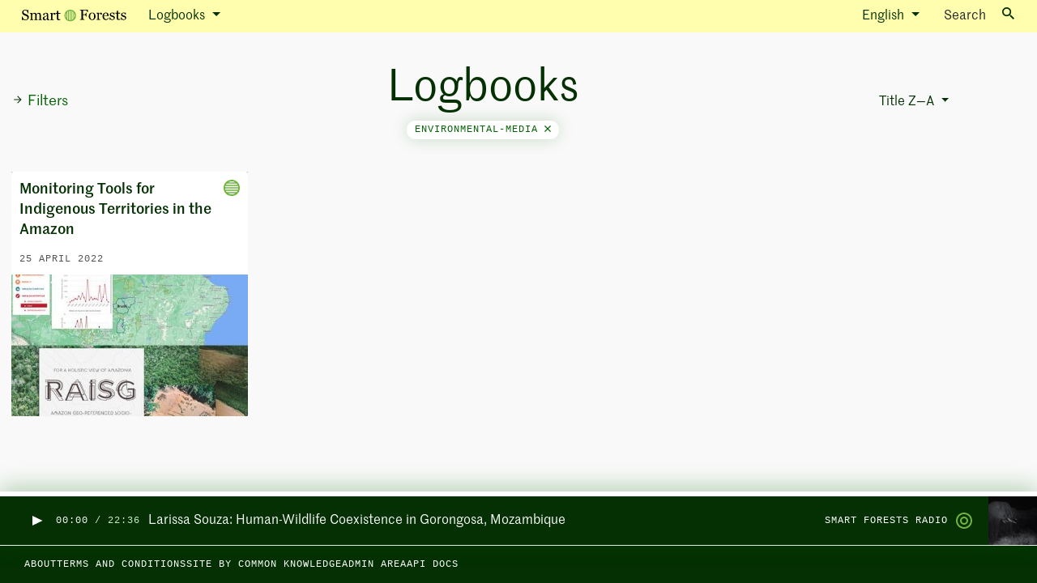

--- FILE ---
content_type: text/html; charset=utf-8
request_url: https://atlas.smartforests.net/en/logbooks/?sort=z-a&filter=environmental-media
body_size: 12689
content:


<!DOCTYPE html>
<html class="no-js" lang="en">
    <head>
        <!-- Browser -->
        <script>document.documentElement.classList.remove('no-js')</script>
        <meta charset="utf-8" />
        <meta name="viewport" content="width=device-width, initial-scale=1" />

        <!-- SEO -->
        <link rel="shortcut icon" type="image/png" href="https://fra1.digitaloceanspaces.com/smartforests/img/favicon.png">
        




<title>Logbooks — Smart Forests Atlas</title>
<link rel="canonical" href="http://atlas.smartforests.net/en/logbooks/">
<meta name="description" content="A living archive and virtual fieldsite exploring how digital technologies are transforming forests." />







<meta property="og:title" content="Logbooks — Smart Forests Atlas" />
<meta property="og:description" content="A living archive and virtual fieldsite exploring how digital technologies are transforming forests." />
<meta property="og:image" content="https://fra1.digitaloceanspaces.com/smartforests/images/smart-forests-home.original.jpg" />
<meta property="og:site_name" content="Smart Forests Atlas" />
<meta property="og:url" content="http://atlas.smartforests.net/en/logbooks/" />
<meta property="og:type" content="website" />









<meta name="twitter:card" content="summary" />
<meta name="twitter:title" content="Logbooks — Smart Forests Atlas">
<meta name="twitter:image" content="https://fra1.digitaloceanspaces.com/smartforests/images/smart-forests-home.original.jpg">
<meta name="twitter:description" content="A living archive and virtual fieldsite exploring how digital technologies are transforming forests.">
<meta name="twitter:site" content="@planetarypraxis" />






        
        <!-- JS -->
        <script defer src="https://cdnjs.cloudflare.com/ajax/libs/jquery/3.1.1/jquery.min.js"></script>
        <script defer src="https://cdn.jsdelivr.net/npm/@hotwired/turbo@7.3.0/dist/turbo.es2017-umd.min.js"></script>
        <script defer src="https://cdn.jsdelivr.net/npm/bootstrap@5.0.1/dist/js/bootstrap.bundle.min.js" integrity="sha384-gtEjrD/SeCtmISkJkNUaaKMoLD0//ElJ19smozuHV6z3Iehds+3Ulb9Bn9Plx0x4" crossorigin="anonymous"></script>
        <script defer src="https://cdnjs.cloudflare.com/ajax/libs/lodash.js/4.17.19/lodash.min.js"></script>
        <script defer src="https://fra1.digitaloceanspaces.com/smartforests/js/filters.js"></script>
        <script defer src="https://fra1.digitaloceanspaces.com/smartforests/js/sidebar.js"></script>
        <script defer type="module" src="https://fra1.digitaloceanspaces.com/smartforests/js/tag_cloud.js"></script>
        
<!-- The script below is managed via cookie consent -->
<script type="text/plain" data-category="analytics">
  console.log('Initializing Posthog');

  const toolbarJSON = new URLSearchParams(window.location.hash.substring(1)).get(
    "__posthog"
  );
  if (toolbarJSON) {
    window.toolbarJSON = toolbarJSON;
  }

  !function(t,e){var o,n,p,r;e.__SV||(window.posthog=e,e._i=[],e.init=function(i,s,a){function g(t,e){var o=e.split(".");2==o.length&&(t=t[o[0]],e=o[1]),t[e]=function(){t.push([e].concat(Array.prototype.slice.call(arguments,0)))}}(p=t.createElement("script")).type="text/javascript",p.async=!0,p.src=s.api_host+"/static/array.js",(r=t.getElementsByTagName("script")[0]).parentNode.insertBefore(p,r);var u=e;for(void 0!==a?u=e[a]=[]:a="posthog",u.people=u.people||[],u.toString=function(t){var e="posthog";return"posthog"!==a&&(e+="."+a),t||(e+=" (stub)"),e},u.people.toString=function(){return u.toString(1)+".people (stub)"},o="capture identify alias people.set people.set_once set_config register register_once unregister opt_out_capturing has_opted_out_capturing opt_in_capturing reset isFeatureEnabled onFeatureFlags".split(" "),n=0;n<o.length;n++)g(u,o[n]);e._i.push([i,s,a])},e.__SV=1)}(document,window.posthog||[]);
  posthog.init("phc_3PiHLH3uXu9slhriSemQTebUtfo6z1SnuFaXUeaTifS", {
    api_host: "https://app.posthog.com",
    autocapture: true,
    loaded: (posthog) => {
      if ("False" == "True") {
        // Permanently opt out all devs from analytics, if they ever run the system in debug mode
        posthog.opt_out_capturing()
      }

      // Capture visits mediated by Turbo
      window.addEventListener('turbo:load', () => {
        posthog.capture('$pageview')
        if (window.toolbarJSON && !document.getElementById("__POSTHOG_TOOLBAR__")) {
          window.localStorage.removeItem("_postHogToolbarParams");
          window.posthog.loadToolbar(JSON.parse(window.toolbarJSON));
        }
      })
    }
  })
</script>


        <script src="https://fra1.digitaloceanspaces.com/smartforests/main-d76a9f2a82b425c2a3cd.js" defer></script>
        
    <script defer
            src="https://unpkg.com/infinite-scroll@3/dist/infinite-scroll.pkgd.min.js"></script>
    <script defer
            src="https://cdn.jsdelivr.net/npm/masonry-layout@4/dist/masonry.pkgd.min.js"
            crossorigin="anonymous"></script>
    <script defer src="https://fra1.digitaloceanspaces.com/smartforests/js/masonry.js"></script>

        <title>Logbooks — Smart Forests Atlas</title>

        
        <!-- CSS -->
        <link href="https://fra1.digitaloceanspaces.com/smartforests/main-3f65d3e0225c96886e51.css" rel="stylesheet" defer/>
        <link rel="preconnect" href="https://fonts.gstatic.com">
        <link href="https://fonts.googleapis.com/css2?family=Bitter:wght@300&family=Open+Sans:ital,wght@0,400;0,700;1,400&display=swap" rel="stylesheet">
        <link href="https://cdn.jsdelivr.net/gh/orestbida/cookieconsent@3.0.1/dist/cookieconsent.css" rel="stylesheet">
        
        
    </head>

    <body class="min-vh-100   app-logbooks model-logbookindexpage ">
        
        <script id="routing_configuration" type="application/json">"http://atlas.smartforests.net/en/logbooks/"</script>
        <script type="application/json" id="model-info">
          { 
            "app_label": "logbooks",
            "model": "logbookindexpage",
            "page_id": "213"
          }
        </script>
        
        <script type="application/javascript">
          window.LANGUAGE_CODE = ("en" || "en").split('-')[0]
        </script>
        <div id='wagtailuserbar-data-turbo-permanent-wrapper' data-turbo-permanent>
          
        </div>
        
          
            

<button class="text-white btn btn-link d-none featured-episode" title="Play episode: Larissa Souza: Human-Wildlife Coexistence in Gorongosa, Mozambique" type="button" aria-controls="radioPlayer"  data-smartforests-should-preload-episode  data-smartforests-radio-play-button data-smartforests-audio="https://fra1.digitaloceanspaces.com/smartforests/media/Smart_Forest_Radio_-_Larissa_Souza.mp3" data-smartforests-page-url="/en/radio/larissa-souza/" data-smartforests-owner="" data-smartforests-last-published-at="10/29/2025" data-smartforests-title="Larissa Souza: Human-Wildlife Coexistence in Gorongosa, Mozambique" data-smartforests-image="https://fra1.digitaloceanspaces.com/smartforests/original_images/GorongosaNationalPark_HumanWildlifeCoexistence_crop.png">
    
    <img class="play-button" style="width: 20px" src="https://fra1.digitaloceanspaces.com/smartforests/img/button-play-dark.svg" alt="Play episode: Larissa Souza: Human-Wildlife Coexistence in Gorongosa, Mozambique"/>
    <img class="pause-button d-none" style="width: 20px" src="https://fra1.digitaloceanspaces.com/smartforests/img/button-pause-dark.svg" alt="Pause episode: Larissa Souza: Human-Wildlife Coexistence in Gorongosa, Mozambique"/>
    
</button>


          
        

        <div
        class="offcanvas offcanvas-end d-flex flex-column h-100 overflow-auto"
        tabindex="-1"
        id="tagpanel-offcanvas"
        aria-labelledby="offcanvasLabel"
        data-bs-scroll="true"
        data-bs-backdrop="false"
        data-turbo-permanent
        >
            <turbo-frame id="tagpanel-turboframe" target="_top"  class="d-flex flex-column h-100">
              <!-- Default HTML -->
              <div class="offcanvas-header text-dark-green">
                <div>
                  <div class="microcopy-small">
                    Tag
                  </div>
              
                  <h5 class="offcanvas-title text-capitalize text-reset fw-bold mt-1" id="offcanvasLabel">
                    Loading...
                  </h5>
                </div>
                
                <button type="button" class="btn-close text-reset" data-bs-dismiss="offcanvas" aria-label='Close'></button>
              </div>
            </turbo-frame>
        </div>

        
          
            

<nav class="navbar py-0 fixed-top navbar-expand-lg navbar-light bg-faded-yellow">
    <div class="container-fluid">
        <!-- Mobile logo -->
        <div class="mobile-menu-wrapper d-flex justify-content-between">
        <a class="d-flex d-lg-none navbar-brand text-black fw-normal text-decoration-none align-items-center" href="/en/">
            <div class="d-flex align-items-center">
                <img src="https://fra1.digitaloceanspaces.com/smartforests/img/smart-forests-logo.svg" />
            </div>
        </a>

        <!-- Mobile right-side hamburger icon -->
        <button class="navbar-toggler fs-6 border-0 pe-0" type="button" data-bs-toggle="collapse" data-bs-target="#navbarSupportedContent" aria-controls="navbarSupportedContent" aria-expanded="false" aria-label='Toggle navigation'>
            <span class="navbar-toggler-icon"></span>
        </button>
      </div>
        <!-- All dropdowns -->
        <div class="collapse navbar-collapse mx-n3 mx-lg-0" id="navbarSupportedContent">
          <ul class="navbar-nav me-auto align-items-center w-100">
              <!-- Mobile menu items -->
              <li class="nav-item d-lg-none border-bottom border-soft-green p-2 w-100">
                  <a class="text-dark-green text-decoration-none d-flex justify-content-between align-items-center px-2" href="/en/logbooks/">
                      <span>Logbooks</span>
                      <img src="https://fra1.digitaloceanspaces.com/smartforests/img/logbooks.svg" />
                  </a>
              </li>
              <li class="nav-item d-lg-none border-bottom border-soft-green p-2 w-100">
                <a class="text-dark-green text-decoration-none d-flex justify-content-between align-items-center px-2" href="/en/stories/">
                    <span>Stories</span>
                    <img src="https://fra1.digitaloceanspaces.com/smartforests/img/stories.svg" />
                </a>
              </li>
              <li class="nav-item d-lg-none border-bottom border-soft-green p-2 w-100">
                <a class="text-dark-green text-decoration-none d-flex justify-content-between align-items-center px-2" href="/en/map/">
                  <span>Map</span>
                  <img src="https://fra1.digitaloceanspaces.com/smartforests/img/map.svg" />
                </a>
              </li>
              <li class="nav-item d-lg-none border-bottom border-soft-green p-2 w-100">
                  <a class="text-dark-green text-decoration-none d-flex justify-content-between align-items-center px-2" href="/en/radio/">
                    <span>Radio</span>
                    <img src="https://fra1.digitaloceanspaces.com/smartforests/img/radio.svg" />
                  </a>
              </li>
              <li class="nav-item d-lg-none border-bottom border-soft-green p-2 w-100">
                  <a class="text-dark-green text-decoration-none d-flex justify-content-between align-items-center px-2" href="/en/contributors/">
                    <span>Contributors</span>
                  </a>
              </li>
              <li class="nav-item d-lg-none p-2 text-truncate border-bottom border-soft-green overflow-hidden w-100">
                  
                  <a class="text-dark-green text-decoration-none d-flex justify-content-between align-items-center px-2" href="/en/about/">
                      About
                  </a>
                  
              </li>
              <!-- Language picker -->
              
              
              <li class="nav-item dropdown d-lg-none w-100">
                <span data-bs-toggle="dropdown" class='
                  dropdown-toggle bg-white shadow-none
                  px-3 py-2
                  text-dark-green text-decoration-none d-flex justify-content-between align-items-center px-2
                  border-bottom border-soft-green
                '>
                  
                  English
                </span>
                <ul class="submenu dropdown-menu p-0 border-0">
                  
                    
                      
                      <li class='fs-body-text dropdown-item border-bottom border-soft-green px-3 py-2 w-100'>
                        
                        <a rel="alternate" hreflang="" href="/pt/diarios-de-bordo/?filter=meios-de-comunicacao-ambiental" data-turbo="false">
                          <span>Português (Portuguese)</span>
                        </a>
                      </li>
                    
                  
                    
                      
                      <li class='fs-body-text dropdown-item border-bottom border-soft-green px-3 py-2 w-100'>
                        
                        <a rel="alternate" hreflang="" href="/es/bitacoras/?filter=medio-ambiente-medios-de-comunicacion" data-turbo="false">
                          <span>Español (Spanish)</span>
                        </a>
                      </li>
                    
                  
                    
                      
                      <li class='fs-body-text dropdown-item border-bottom border-soft-green px-3 py-2 w-100'>
                        
                        <a rel="alternate" hreflang="" href="/fr/journaux-de-bord/?filter=medias-environnementaux" data-turbo="false">
                          <span>Français (French)</span>
                        </a>
                      </li>
                    
                  
                    
                      
                      <li class='fs-body-text dropdown-item border-bottom border-soft-green px-3 py-2 w-100'>
                        
                        <a rel="alternate" hreflang="" href="/id/buku-catatan/?filter=media-lingkungan" data-turbo="false">
                          <span>Bahasa Indonesia (Indonesian)</span>
                        </a>
                      </li>
                    
                  
                    
                      
                      <li class='fs-body-text dropdown-item border-bottom border-soft-green px-3 py-2 w-100'>
                        
                        <a rel="alternate" hreflang="" href="/hi/logbooks/?filter=environmental-media" data-turbo="false">
                          <span>हिंदी (Hindi)</span>
                        </a>
                      </li>
                    
                  
                </ul>
              </li>
              
              
              <!--  -->
              <li class="nav-item d-lg-none border-bottom border-soft-green p-2 w-100">
                  <a class="text-dark-green fs-body-text text-decoration-none px-2 d-flex justify-content-between align-items-center" href="#" data-bs-toggle="modal" data-bs-target="#searchToggle" aria-controls="searchToggle" aria-expanded="false" aria-label="Toggle search">
                    Search <i class="ms-2 icon icon-13 bg-dark icon-search"></i>
                  </a>
              </li>
              <!-- Desktop nav dropdown -->
              <li class="container-fluid d-none d-lg-block">
                  <div class='row'>
                    <!-- Left hand segment of desktop nav -->
                    <div class='
                      col col-3 d-flex align-items-center
                    '>
                      <!-- Desktop logo -->
                      <a class="navbar-brand text-black fw-normal text-decoration-none" href="/en/">
                          <img src="https://fra1.digitaloceanspaces.com/smartforests/img/smart-forests-logo.svg" />
                      </a>
                      <!-- Dropdown button -->
                      <div class='dropdown dropdown-fixed-width'>
                        <a class="
                          dropdown-toggle
                          fw-normal nav-link text-dark-green
                        " href="#"
                          id="navbarDropdown"
                          role="button"
                          data-bs-toggle="dropdown"
                          aria-expanded="false"
                        >
                          
                            Logbooks
                          
                        </a>
                        <!-- Dropdown items -->
                        <ul class="dropdown-menu border-0 fs-body-text mt-0 bg-off-white shadow-sm" aria-labelledby="navbarDropdown">
                          <li>
                            <a class="dropdown-item text-dark-green d-flex justify-content-between align-items-center" href="/en/logbooks/">
                                <span>Logbooks</span>
                                <img src="https://fra1.digitaloceanspaces.com/smartforests/img/logbooks.svg" />
                            </a>
                          </li>
                          <li>
                              <a class="dropdown-item text-dark-green d-flex justify-content-between align-items-center" href="/en/stories/">
                                  <span>Stories</span>
                                  <img src="https://fra1.digitaloceanspaces.com/smartforests/img/stories.svg" />
                              </a>
                          </li>
                          <li>
                              <a class="dropdown-item text-dark-green d-flex justify-content-between align-items-center" href="/en/map/">
                                <span>Map</span>
                                <img src="https://fra1.digitaloceanspaces.com/smartforests/img/map.svg" />
                              </a>
                          </li>
                          <li>
                              <a class="dropdown-item text-dark-green d-flex justify-content-between align-items-center" href="/en/radio/">
                                <span>Radio</span>
                                <img src="https://fra1.digitaloceanspaces.com/smartforests/img/radio.svg" />
                              </a>
                          </li>
                          <li>
                              <a class="dropdown-item text-dark-green d-flex justify-content-between align-items-center" href="/en/contributors/">
                                <span>Contributors</span>
                              </a>
                          </li>
                          
                            <li><a class="dropdown-item text-dark-green" href="/en/about/">About</a></li>
                          
                        </ul>
                      </div>
                    </div>
                    <!-- Middle section for page title -->
                    <div class='col col-5 d-flex align-items-center ps-0'>
                      
                      
                      
                    </div>  
                    <!-- Right hand section for other links -->
                    <div class='col col-4 d-flex align-items-center justify-content-end'>
                      
                      
                      <!-- Language picker -->
                      <div class="dropdown me-3">
                        <a class="fw-normal nav-link dropdown-toggle text-dark-green" href="#" id="languageSelector" role="button" data-bs-toggle="dropdown" aria-expanded="false">
                          
                          English
                        </a>
                        <ul class="dropdown-menu border-0 mt-0 bg-off-white shadow-sm" aria-labelledby="languageSelector" style="left:auto;right:0">
                          
                            
                              
                              <li>
                                
                                <a rel="alternate" hreflang="" href="/pt/diarios-de-bordo/?filter=meios-de-comunicacao-ambiental" class="dropdown-item text-dark-green d-flex justify-content-between align-items-center" data-turbo="false">
                                  <span>Português (Portuguese)</span>
                                </a>
                              </li>
                            
                          
                            
                              
                              <li>
                                
                                <a rel="alternate" hreflang="" href="/es/bitacoras/?filter=medio-ambiente-medios-de-comunicacion" class="dropdown-item text-dark-green d-flex justify-content-between align-items-center" data-turbo="false">
                                  <span>Español (Spanish)</span>
                                </a>
                              </li>
                            
                          
                            
                              
                              <li>
                                
                                <a rel="alternate" hreflang="" href="/fr/journaux-de-bord/?filter=medias-environnementaux" class="dropdown-item text-dark-green d-flex justify-content-between align-items-center" data-turbo="false">
                                  <span>Français (French)</span>
                                </a>
                              </li>
                            
                          
                            
                              
                              <li>
                                
                                <a rel="alternate" hreflang="" href="/id/buku-catatan/?filter=media-lingkungan" class="dropdown-item text-dark-green d-flex justify-content-between align-items-center" data-turbo="false">
                                  <span>Bahasa Indonesia (Indonesian)</span>
                                </a>
                              </li>
                            
                          
                            
                              
                              <li>
                                
                                <a rel="alternate" hreflang="" href="/hi/logbooks/?filter=environmental-media" class="dropdown-item text-dark-green d-flex justify-content-between align-items-center" data-turbo="false">
                                  <span>हिंदी (Hindi)</span>
                                </a>
                              </li>
                            
                          
                        </ul>
                      </div>
                      
                      
                      <!-- -->
                      <button class="btn p-0 text-nowrap fs-body-text" type="button" data-bs-toggle="modal" data-bs-target="#searchToggle" aria-controls="searchToggle" aria-expanded="false" aria-label="Toggle search">
                        Search<i class="ms-3 icon bg-dark icon-search"></i>
                      </button>
                  </div>
              </li>
          </ul>
      </div>
    </div>
</nav>
<form data-turbo-cache="false" data-bs-backdrop="false" data-autofocus-show="1" class="modal fade" id="searchToggle" tabindex="-1" aria-labelledby="searchModalLabel" aria-hidden="true">
  <div class="modal-dialog">
      <div class="modal-content">
          <div class="modal-body bg-darkgrey red-shadow">
              <h5 id="searchModalLabel" class="modal-title sr-only">
                  Search
              </h5>
              <div class="input-group input-group-focus">
                  <input id="search-box" name="query" tabindex="1" autofocus="" class="form-control border-start-0 text-naturalcase heading-medium" autocapitalize="off" autocomplete="off" aria-label="Search">
                  <button type="button" class="input-group-text bg-white d-flex align-items-center justify-content-center p3">
                      <i class="icon icon-search icon-2 bg-dark-green"></i>
                  </button>
                  <button type="button" class="input-group-text bg-white d-flex align-items-center justify-content-center p3">
                      <i class="icon icon-close icon-2 bg-dark-green"></i>
                  </button>
              </div>
          </div>
          <div class="modal-body p-0">
              <turbo-frame id="search-results" target="_top"></turbo-frame>
              <!-- "Loading" copy for search results box-->
              <div id="search-results-loading" style="display:none">
                  Loading...
              </div>
          </div>
      </div>
  </div>
</form>
            <div class='mb-5'>
              <!-- Spacer for the floating header -->
            </div>
          

          <div class='flex-grow filter-page'>
          
    <!-- Filter sidepanel --> 
        <div id='filters'
             class="offcanvas offcanvas-start"
             tabindex="-1"
             aria-labelledby="offcanvasLabel">
            <div class="offcanvas-header d-flex align-items-center justify-content-end cursor-pointer"
                 data-bs-dismiss="offcanvas">
                <svg class='d-inline-block'
                     width="15"
                     height="15"
                     viewBox="0 0 14 14"
                     fill="none"
                     xmlns="http://www.w3.org/2000/svg">
                    <path d="M7.00033 2.33334L7.82283 3.15584L4.56783 6.41668H11.667V7.58334H4.56783L7.82283 10.8442L7.00033 11.6667L2.33366 7.00001L7.00033 2.33334Z" fill="#043003"/>
                </svg>
                <!-- TODO: fix this bug properly (remove the onclick hack) -->
                <!-- Problem: selecting a filter then going back breaks the offcanvas show/hide buttons -->
                <a class="offcanvas-title d-inline-block ms-2" id="offcanvasLabel"
                    onclick="$('.offcanvas').removeClass('show');$('.modal-backdrop').remove()"
                >Filters</a>
            </div>
            <div class="offcanvas-body">
                <div class="p-3">
                    <h3 class="fw-bold">Tags</h3>
                    


  <h4 class="text-uppercase fw-normal font-monospace fs-7 mb-0">5</h4>
  <div class="font-monospace pb-3 fs-7">
    
      <div>
        <a
          class="mb-1 filter-tag "
          href="?filter=5g"
          data-filter-tag="5g"
        >
          5G
        </a>
      </div>
    
  </div>

  <h4 class="text-uppercase fw-normal font-monospace fs-7 mb-0">a</h4>
  <div class="font-monospace pb-3 fs-7">
    
      <div>
        <a
          class="mb-1 filter-tag "
          href="?filter=acoustics"
          data-filter-tag="acoustics"
        >
          acoustics
        </a>
      </div>
    
      <div>
        <a
          class="mb-1 filter-tag "
          href="?filter=afforestation"
          data-filter-tag="afforestation"
        >
          afforestation
        </a>
      </div>
    
      <div>
        <a
          class="mb-1 filter-tag "
          href="?filter=agriculture"
          data-filter-tag="agriculture"
        >
          agriculture
        </a>
      </div>
    
      <div>
        <a
          class="mb-1 filter-tag "
          href="?filter=agro-forestry"
          data-filter-tag="agro-forestry"
        >
          agro-forestry
        </a>
      </div>
    
      <div>
        <a
          class="mb-1 filter-tag "
          href="?filter=alert"
          data-filter-tag="alert"
        >
          alert
        </a>
      </div>
    
      <div>
        <a
          class="mb-1 filter-tag "
          href="?filter=algorithm"
          data-filter-tag="algorithm"
        >
          algorithm
        </a>
      </div>
    
      <div>
        <a
          class="mb-1 filter-tag "
          href="?filter=anti-colonial"
          data-filter-tag="anti-colonial"
        >
          anti-colonial
        </a>
      </div>
    
      <div>
        <a
          class="mb-1 filter-tag "
          href="?filter=anti-poaching"
          data-filter-tag="anti-poaching"
        >
          anti-poaching
        </a>
      </div>
    
      <div>
        <a
          class="mb-1 filter-tag "
          href="?filter=app"
          data-filter-tag="app"
        >
          app
        </a>
      </div>
    
      <div>
        <a
          class="mb-1 filter-tag "
          href="?filter=art"
          data-filter-tag="art"
        >
          art
        </a>
      </div>
    
      <div>
        <a
          class="mb-1 filter-tag "
          href="?filter=artificial-intelligence"
          data-filter-tag="artificial-intelligence"
        >
          artificial intelligence
        </a>
      </div>
    
      <div>
        <a
          class="mb-1 filter-tag "
          href="?filter=augmented-reality"
          data-filter-tag="augmented-reality"
        >
          augmented reality
        </a>
      </div>
    
      <div>
        <a
          class="mb-1 filter-tag "
          href="?filter=automation"
          data-filter-tag="automation"
        >
          automation
        </a>
      </div>
    
  </div>

  <h4 class="text-uppercase fw-normal font-monospace fs-7 mb-0">A</h4>
  <div class="font-monospace pb-3 fs-7">
    
      <div>
        <a
          class="mb-1 filter-tag "
          href="?filter=amazon-rainforest"
          data-filter-tag="amazon-rainforest"
        >
          Amazon rainforest
        </a>
      </div>
    
      <div>
        <a
          class="mb-1 filter-tag "
          href="?filter=anthropocene"
          data-filter-tag="anthropocene"
        >
          Anthropocene
        </a>
      </div>
    
      <div>
        <a
          class="mb-1 filter-tag "
          href="?filter=atlantic-forest"
          data-filter-tag="atlantic-forest"
        >
          Atlantic Forest
        </a>
      </div>
    
  </div>

  <h4 class="text-uppercase fw-normal font-monospace fs-7 mb-0">b</h4>
  <div class="font-monospace pb-3 fs-7">
    
      <div>
        <a
          class="mb-1 filter-tag "
          href="?filter=big-data"
          data-filter-tag="big-data"
        >
          big data
        </a>
      </div>
    
      <div>
        <a
          class="mb-1 filter-tag "
          href="?filter=big-tech"
          data-filter-tag="big-tech"
        >
          big tech
        </a>
      </div>
    
      <div>
        <a
          class="mb-1 filter-tag "
          href="?filter=bioacoustics"
          data-filter-tag="bioacoustics"
        >
          bioacoustics
        </a>
      </div>
    
      <div>
        <a
          class="mb-1 filter-tag "
          href="?filter=biodiversity"
          data-filter-tag="biodiversity"
        >
          biodiversity
        </a>
      </div>
    
      <div>
        <a
          class="mb-1 filter-tag "
          href="?filter=blockchain"
          data-filter-tag="blockchain"
        >
          blockchain
        </a>
      </div>
    
      <div>
        <a
          class="mb-1 filter-tag "
          href="?filter=building-dialogues"
          data-filter-tag="building-dialogues"
        >
          building dialogues
        </a>
      </div>
    
  </div>

  <h4 class="text-uppercase fw-normal font-monospace fs-7 mb-0">B</h4>
  <div class="font-monospace pb-3 fs-7">
    
      <div>
        <a
          class="mb-1 filter-tag "
          href="?filter=brood-x"
          data-filter-tag="brood-x"
        >
          Brood X
        </a>
      </div>
    
      <div>
        <a
          class="mb-1 filter-tag "
          href="?filter=bujang-raba"
          data-filter-tag="bujang-raba"
        >
          Bujang Raba
        </a>
      </div>
    
  </div>

  <h4 class="text-uppercase fw-normal font-monospace fs-7 mb-0">c</h4>
  <div class="font-monospace pb-3 fs-7">
    
      <div>
        <a
          class="mb-1 filter-tag "
          href="?filter=cacao"
          data-filter-tag="cacao"
        >
          cacao
        </a>
      </div>
    
      <div>
        <a
          class="mb-1 filter-tag "
          href="?filter=camera-traps"
          data-filter-tag="camera-traps"
        >
          camera traps
        </a>
      </div>
    
      <div>
        <a
          class="mb-1 filter-tag "
          href="?filter=carbon"
          data-filter-tag="carbon"
        >
          carbon
        </a>
      </div>
    
      <div>
        <a
          class="mb-1 filter-tag "
          href="?filter=carbon-markets"
          data-filter-tag="carbon-markets"
        >
          carbon markets
        </a>
      </div>
    
      <div>
        <a
          class="mb-1 filter-tag "
          href="?filter=carbon-monitoring"
          data-filter-tag="carbon-monitoring"
        >
          carbon monitoring
        </a>
      </div>
    
      <div>
        <a
          class="mb-1 filter-tag "
          href="?filter=carbon-offset"
          data-filter-tag="carbon-offset"
        >
          carbon offset
        </a>
      </div>
    
      <div>
        <a
          class="mb-1 filter-tag "
          href="?filter=certification"
          data-filter-tag="certification"
        >
          certification
        </a>
      </div>
    
      <div>
        <a
          class="mb-1 filter-tag "
          href="?filter=changing-climates"
          data-filter-tag="changing-climates"
        >
          changing climates
        </a>
      </div>
    
      <div>
        <a
          class="mb-1 filter-tag "
          href="?filter=cicadas"
          data-filter-tag="cicadas"
        >
          cicadas
        </a>
      </div>
    
      <div>
        <a
          class="mb-1 filter-tag "
          href="?filter=citizen-engagement"
          data-filter-tag="citizen-engagement"
        >
          citizen engagement
        </a>
      </div>
    
      <div>
        <a
          class="mb-1 filter-tag "
          href="?filter=citizen-science"
          data-filter-tag="citizen-science"
        >
          citizen science
        </a>
      </div>
    
      <div>
        <a
          class="mb-1 filter-tag "
          href="?filter=climate-change"
          data-filter-tag="climate-change"
        >
          climate change
        </a>
      </div>
    
      <div>
        <a
          class="mb-1 filter-tag "
          href="?filter=climate-emergency"
          data-filter-tag="climate-emergency"
        >
          climate emergency
        </a>
      </div>
    
      <div>
        <a
          class="mb-1 filter-tag "
          href="?filter=climate-politics"
          data-filter-tag="climate-politics"
        >
          climate politics
        </a>
      </div>
    
      <div>
        <a
          class="mb-1 filter-tag "
          href="?filter=climate-smart-forestry"
          data-filter-tag="climate-smart-forestry"
        >
          climate-smart forestry
        </a>
      </div>
    
      <div>
        <a
          class="mb-1 filter-tag "
          href="?filter=collaborations"
          data-filter-tag="collaborations"
        >
          collaborations
        </a>
      </div>
    
      <div>
        <a
          class="mb-1 filter-tag "
          href="?filter=collectivities"
          data-filter-tag="collectivities"
        >
          collectivities
        </a>
      </div>
    
      <div>
        <a
          class="mb-1 filter-tag "
          href="?filter=communication"
          data-filter-tag="communication"
        >
          communication
        </a>
      </div>
    
      <div>
        <a
          class="mb-1 filter-tag "
          href="?filter=community-forests"
          data-filter-tag="community-forests"
        >
          community forests
        </a>
      </div>
    
      <div>
        <a
          class="mb-1 filter-tag "
          href="?filter=community-knowledge"
          data-filter-tag="community-knowledge"
        >
          community knowledge
        </a>
      </div>
    
      <div>
        <a
          class="mb-1 filter-tag "
          href="?filter=community-practices"
          data-filter-tag="community-practices"
        >
          community practices
        </a>
      </div>
    
      <div>
        <a
          class="mb-1 filter-tag "
          href="?filter=community-programmes"
          data-filter-tag="community-programmes"
        >
          community programmes
        </a>
      </div>
    
      <div>
        <a
          class="mb-1 filter-tag "
          href="?filter=community-based-carbon"
          data-filter-tag="community-based-carbon"
        >
          community-based carbon
        </a>
      </div>
    
      <div>
        <a
          class="mb-1 filter-tag "
          href="?filter=community-led-carbon"
          data-filter-tag="community-led-carbon"
        >
          community-led carbon
        </a>
      </div>
    
      <div>
        <a
          class="mb-1 filter-tag "
          href="?filter=community-led-systems_1"
          data-filter-tag="community-led-systems_1"
        >
          community-led systems
        </a>
      </div>
    
      <div>
        <a
          class="mb-1 filter-tag "
          href="?filter=condor"
          data-filter-tag="condor"
        >
          condor
        </a>
      </div>
    
      <div>
        <a
          class="mb-1 filter-tag "
          href="?filter=conservation"
          data-filter-tag="conservation"
        >
          conservation
        </a>
      </div>
    
      <div>
        <a
          class="mb-1 filter-tag "
          href="?filter=conservation-grazing"
          data-filter-tag="conservation-grazing"
        >
          conservation grazing
        </a>
      </div>
    
      <div>
        <a
          class="mb-1 filter-tag "
          href="?filter=cosmopolitics"
          data-filter-tag="cosmopolitics"
        >
          cosmopolitics
        </a>
      </div>
    
      <div>
        <a
          class="mb-1 filter-tag "
          href="?filter=creativity"
          data-filter-tag="creativity"
        >
          creativity
        </a>
      </div>
    
      <div>
        <a
          class="mb-1 filter-tag "
          href="?filter=cryptocurrency"
          data-filter-tag="cryptocurrency"
        >
          cryptocurrency
        </a>
      </div>
    
  </div>

  <h4 class="text-uppercase fw-normal font-monospace fs-7 mb-0">C</h4>
  <div class="font-monospace pb-3 fs-7">
    
      <div>
        <a
          class="mb-1 filter-tag "
          href="?filter=cambridge"
          data-filter-tag="cambridge"
        >
          Cambridge
        </a>
      </div>
    
      <div>
        <a
          class="mb-1 filter-tag "
          href="?filter=cerrado"
          data-filter-tag="cerrado"
        >
          Cerrado
        </a>
      </div>
    
      <div>
        <a
          class="mb-1 filter-tag "
          href="?filter=chile"
          data-filter-tag="chile"
        >
          Chile
        </a>
      </div>
    
      <div>
        <a
          class="mb-1 filter-tag "
          href="?filter=cop27"
          data-filter-tag="cop27"
        >
          COP27
        </a>
      </div>
    
      <div>
        <a
          class="mb-1 filter-tag "
          href="?filter=cop28"
          data-filter-tag="cop28"
        >
          COP28
        </a>
      </div>
    
  </div>

  <h4 class="text-uppercase fw-normal font-monospace fs-7 mb-0">d</h4>
  <div class="font-monospace pb-3 fs-7">
    
      <div>
        <a
          class="mb-1 filter-tag "
          href="?filter=data-science"
          data-filter-tag="data-science"
        >
          data science
        </a>
      </div>
    
      <div>
        <a
          class="mb-1 filter-tag "
          href="?filter=data-sovereignty"
          data-filter-tag="data-sovereignty"
        >
          data sovereignty
        </a>
      </div>
    
      <div>
        <a
          class="mb-1 filter-tag "
          href="?filter=data-visualisation"
          data-filter-tag="data-visualisation"
        >
          data visualisation
        </a>
      </div>
    
      <div>
        <a
          class="mb-1 filter-tag "
          href="?filter=database"
          data-filter-tag="database"
        >
          database
        </a>
      </div>
    
      <div>
        <a
          class="mb-1 filter-tag "
          href="?filter=datafication"
          data-filter-tag="datafication"
        >
          datafication
        </a>
      </div>
    
      <div>
        <a
          class="mb-1 filter-tag "
          href="?filter=deforestation"
          data-filter-tag="deforestation"
        >
          deforestation
        </a>
      </div>
    
      <div>
        <a
          class="mb-1 filter-tag "
          href="?filter=dendrochronology"
          data-filter-tag="dendrochronology"
        >
          dendrochronology
        </a>
      </div>
    
      <div>
        <a
          class="mb-1 filter-tag "
          href="?filter=design"
          data-filter-tag="design"
        >
          design
        </a>
      </div>
    
      <div>
        <a
          class="mb-1 filter-tag "
          href="?filter=dialogue"
          data-filter-tag="dialogue"
        >
          dialogue
        </a>
      </div>
    
      <div>
        <a
          class="mb-1 filter-tag "
          href="?filter=digital-forests"
          data-filter-tag="digital-forests"
        >
          digital forests
        </a>
      </div>
    
      <div>
        <a
          class="mb-1 filter-tag "
          href="?filter=digital-gardening"
          data-filter-tag="digital-gardening"
        >
          digital gardening
        </a>
      </div>
    
      <div>
        <a
          class="mb-1 filter-tag "
          href="?filter=digital-infrastructures"
          data-filter-tag="digital-infrastructures"
        >
          digital infrastructures
        </a>
      </div>
    
      <div>
        <a
          class="mb-1 filter-tag "
          href="?filter=digital-maps_1"
          data-filter-tag="digital-maps_1"
        >
          digital maps
        </a>
      </div>
    
      <div>
        <a
          class="mb-1 filter-tag "
          href="?filter=digital-methods"
          data-filter-tag="digital-methods"
        >
          digital methods
        </a>
      </div>
    
      <div>
        <a
          class="mb-1 filter-tag "
          href="?filter=digital-platform"
          data-filter-tag="digital-platform"
        >
          digital platform
        </a>
      </div>
    
      <div>
        <a
          class="mb-1 filter-tag "
          href="?filter=digital-technologies"
          data-filter-tag="digital-technologies"
        >
          digital technologies
        </a>
      </div>
    
      <div>
        <a
          class="mb-1 filter-tag "
          href="?filter=digital-twins"
          data-filter-tag="digital-twins"
        >
          digital twins
        </a>
      </div>
    
      <div>
        <a
          class="mb-1 filter-tag "
          href="?filter=direct-seeding"
          data-filter-tag="direct-seeding"
        >
          direct seeding
        </a>
      </div>
    
      <div>
        <a
          class="mb-1 filter-tag "
          href="?filter=documentary"
          data-filter-tag="documentary"
        >
          documentary
        </a>
      </div>
    
      <div>
        <a
          class="mb-1 filter-tag "
          href="?filter=drone-seeding"
          data-filter-tag="drone-seeding"
        >
          drone seeding
        </a>
      </div>
    
      <div>
        <a
          class="mb-1 filter-tag "
          href="?filter=drones"
          data-filter-tag="drones"
        >
          drones
        </a>
      </div>
    
  </div>

  <h4 class="text-uppercase fw-normal font-monospace fs-7 mb-0">D</h4>
  <div class="font-monospace pb-3 fs-7">
    
      <div>
        <a
          class="mb-1 filter-tag "
          href="?filter=diy"
          data-filter-tag="diy"
        >
          DIY
        </a>
      </div>
    
      <div>
        <a
          class="mb-1 filter-tag "
          href="?filter=dna-barcoding"
          data-filter-tag="dna-barcoding"
        >
          DNA barcoding
        </a>
      </div>
    
  </div>

  <h4 class="text-uppercase fw-normal font-monospace fs-7 mb-0">e</h4>
  <div class="font-monospace pb-3 fs-7">
    
      <div>
        <a
          class="mb-1 filter-tag "
          href="?filter=eco-crafting"
          data-filter-tag="eco-crafting"
        >
          eco-crafting
        </a>
      </div>
    
      <div>
        <a
          class="mb-1 filter-tag "
          href="?filter=eco-crime"
          data-filter-tag="eco-crime"
        >
          eco-crime
        </a>
      </div>
    
      <div>
        <a
          class="mb-1 filter-tag "
          href="?filter=ecosystem-services"
          data-filter-tag="ecosystem-services"
        >
          ecosystem services
        </a>
      </div>
    
      <div>
        <a
          class="mb-1 filter-tag "
          href="?filter=energy"
          data-filter-tag="energy"
        >
          energy
        </a>
      </div>
    
      <div>
        <a
          class="mb-1 filter-tag "
          href="?filter=environmental-justice"
          data-filter-tag="environmental-justice"
        >
          environmental justice
        </a>
      </div>
    
      <div>
        <a
          class="mb-1 filter-tag active"
          href="?filter=environmental-media"
          data-filter-tag="environmental-media"
        >
          environmental media
        </a>
      </div>
    
      <div>
        <a
          class="mb-1 filter-tag "
          href="?filter=experiencing-science"
          data-filter-tag="experiencing-science"
        >
          experiencing science
        </a>
      </div>
    
      <div>
        <a
          class="mb-1 filter-tag "
          href="?filter=experimental-documentary"
          data-filter-tag="experimental-documentary"
        >
          experimental documentary
        </a>
      </div>
    
      <div>
        <a
          class="mb-1 filter-tag "
          href="?filter=experimentation"
          data-filter-tag="experimentation"
        >
          experimentation
        </a>
      </div>
    
      <div>
        <a
          class="mb-1 filter-tag "
          href="?filter=extinction"
          data-filter-tag="extinction"
        >
          extinction
        </a>
      </div>
    
  </div>

  <h4 class="text-uppercase fw-normal font-monospace fs-7 mb-0">E</h4>
  <div class="font-monospace pb-3 fs-7">
    
      <div>
        <a
          class="mb-1 filter-tag "
          href="?filter=e-dna"
          data-filter-tag="e-dna"
        >
          E-DNA
        </a>
      </div>
    
  </div>

  <h4 class="text-uppercase fw-normal font-monospace fs-7 mb-0">f</h4>
  <div class="font-monospace pb-3 fs-7">
    
      <div>
        <a
          class="mb-1 filter-tag "
          href="?filter=field-school"
          data-filter-tag="field-school"
        >
          field school
        </a>
      </div>
    
      <div>
        <a
          class="mb-1 filter-tag "
          href="?filter=fieldwork"
          data-filter-tag="fieldwork"
        >
          fieldwork
        </a>
      </div>
    
      <div>
        <a
          class="mb-1 filter-tag "
          href="?filter=fire"
          data-filter-tag="fire"
        >
          fire
        </a>
      </div>
    
      <div>
        <a
          class="mb-1 filter-tag "
          href="?filter=forecasting"
          data-filter-tag="forecasting"
        >
          forecasting
        </a>
      </div>
    
      <div>
        <a
          class="mb-1 filter-tag "
          href="?filter=forest-data"
          data-filter-tag="forest-data"
        >
          forest data
        </a>
      </div>
    
      <div>
        <a
          class="mb-1 filter-tag "
          href="?filter=forest-dynamics"
          data-filter-tag="forest-dynamics"
        >
          forest dynamics
        </a>
      </div>
    
      <div>
        <a
          class="mb-1 filter-tag "
          href="?filter=forest-ecology"
          data-filter-tag="forest-ecology"
        >
          forest ecology
        </a>
      </div>
    
      <div>
        <a
          class="mb-1 filter-tag "
          href="?filter=forest-fire"
          data-filter-tag="forest-fire"
        >
          forest fire
        </a>
      </div>
    
      <div>
        <a
          class="mb-1 filter-tag "
          href="?filter=forest-management"
          data-filter-tag="forest-management"
        >
          forest management
        </a>
      </div>
    
      <div>
        <a
          class="mb-1 filter-tag "
          href="?filter=forest-meaning"
          data-filter-tag="forest-meaning"
        >
          forest meaning
        </a>
      </div>
    
      <div>
        <a
          class="mb-1 filter-tag "
          href="?filter=forest-monitoring"
          data-filter-tag="forest-monitoring"
        >
          forest monitoring
        </a>
      </div>
    
      <div>
        <a
          class="mb-1 filter-tag "
          href="?filter=forestry-40"
          data-filter-tag="forestry-40"
        >
          forestry 4.0
        </a>
      </div>
    
      <div>
        <a
          class="mb-1 filter-tag "
          href="?filter=forestry-work"
          data-filter-tag="forestry-work"
        >
          forestry work
        </a>
      </div>
    
      <div>
        <a
          class="mb-1 filter-tag "
          href="?filter=fungi"
          data-filter-tag="fungi"
        >
          fungi
        </a>
      </div>
    
      <div>
        <a
          class="mb-1 filter-tag "
          href="?filter=future-forest"
          data-filter-tag="future-forest"
        >
          future forest
        </a>
      </div>
    
      <div>
        <a
          class="mb-1 filter-tag "
          href="?filter=futures"
          data-filter-tag="futures"
        >
          futures
        </a>
      </div>
    
  </div>

  <h4 class="text-uppercase fw-normal font-monospace fs-7 mb-0">g</h4>
  <div class="font-monospace pb-3 fs-7">
    
      <div>
        <a
          class="mb-1 filter-tag "
          href="?filter=games"
          data-filter-tag="games"
        >
          games
        </a>
      </div>
    
      <div>
        <a
          class="mb-1 filter-tag "
          href="?filter=gamification"
          data-filter-tag="gamification"
        >
          gamification
        </a>
      </div>
    
      <div>
        <a
          class="mb-1 filter-tag "
          href="?filter=geology"
          data-filter-tag="geology"
        >
          geology
        </a>
      </div>
    
      <div>
        <a
          class="mb-1 filter-tag "
          href="?filter=geospatial"
          data-filter-tag="geospatial"
        >
          geospatial
        </a>
      </div>
    
      <div>
        <a
          class="mb-1 filter-tag "
          href="?filter=governance"
          data-filter-tag="governance"
        >
          governance
        </a>
      </div>
    
      <div>
        <a
          class="mb-1 filter-tag "
          href="?filter=green-benefits"
          data-filter-tag="green-benefits"
        >
          green benefits
        </a>
      </div>
    
      <div>
        <a
          class="mb-1 filter-tag "
          href="?filter=green-infrastructure"
          data-filter-tag="green-infrastructure"
        >
          green infrastructure
        </a>
      </div>
    
      <div>
        <a
          class="mb-1 filter-tag "
          href="?filter=gunshots"
          data-filter-tag="gunshots"
        >
          gunshots
        </a>
      </div>
    
  </div>

  <h4 class="text-uppercase fw-normal font-monospace fs-7 mb-0">h</h4>
  <div class="font-monospace pb-3 fs-7">
    
      <div>
        <a
          class="mb-1 filter-tag "
          href="?filter=heritage"
          data-filter-tag="heritage"
        >
          heritage
        </a>
      </div>
    
      <div>
        <a
          class="mb-1 filter-tag "
          href="?filter=hydrology"
          data-filter-tag="hydrology"
        >
          hydrology
        </a>
      </div>
    
  </div>

  <h4 class="text-uppercase fw-normal font-monospace fs-7 mb-0">i</h4>
  <div class="font-monospace pb-3 fs-7">
    
      <div>
        <a
          class="mb-1 filter-tag "
          href="?filter=illegal-logging"
          data-filter-tag="illegal-logging"
        >
          illegal logging
        </a>
      </div>
    
      <div>
        <a
          class="mb-1 filter-tag "
          href="?filter=immersion"
          data-filter-tag="immersion"
        >
          immersion
        </a>
      </div>
    
      <div>
        <a
          class="mb-1 filter-tag "
          href="?filter=inclusion"
          data-filter-tag="inclusion"
        >
          inclusion
        </a>
      </div>
    
      <div>
        <a
          class="mb-1 filter-tag "
          href="?filter=indicators"
          data-filter-tag="indicators"
        >
          indicators
        </a>
      </div>
    
      <div>
        <a
          class="mb-1 filter-tag "
          href="?filter=industry-40"
          data-filter-tag="industry-40"
        >
          industry 4.0
        </a>
      </div>
    
      <div>
        <a
          class="mb-1 filter-tag "
          href="?filter=interactions"
          data-filter-tag="interactions"
        >
          interactions
        </a>
      </div>
    
      <div>
        <a
          class="mb-1 filter-tag "
          href="?filter=internet-of-things"
          data-filter-tag="internet-of-things"
        >
          internet of things
        </a>
      </div>
    
      <div>
        <a
          class="mb-1 filter-tag "
          href="?filter=islands"
          data-filter-tag="islands"
        >
          islands
        </a>
      </div>
    
  </div>

  <h4 class="text-uppercase fw-normal font-monospace fs-7 mb-0">I</h4>
  <div class="font-monospace pb-3 fs-7">
    
      <div>
        <a
          class="mb-1 filter-tag "
          href="?filter=india"
          data-filter-tag="india"
        >
          India
        </a>
      </div>
    
      <div>
        <a
          class="mb-1 filter-tag "
          href="?filter=indigenous-communities"
          data-filter-tag="indigenous-communities"
        >
          Indigenous communities
        </a>
      </div>
    
      <div>
        <a
          class="mb-1 filter-tag "
          href="?filter=indigenous-culture"
          data-filter-tag="indigenous-culture"
        >
          Indigenous culture
        </a>
      </div>
    
      <div>
        <a
          class="mb-1 filter-tag "
          href="?filter=indigenous-rights"
          data-filter-tag="indigenous-rights"
        >
          Indigenous rights
        </a>
      </div>
    
      <div>
        <a
          class="mb-1 filter-tag "
          href="?filter=indigenous-science"
          data-filter-tag="indigenous-science"
        >
          Indigenous science
        </a>
      </div>
    
      <div>
        <a
          class="mb-1 filter-tag "
          href="?filter=indigenous-women"
          data-filter-tag="indigenous-women"
        >
          Indigenous women
        </a>
      </div>
    
      <div>
        <a
          class="mb-1 filter-tag "
          href="?filter=indonesia"
          data-filter-tag="indonesia"
        >
          Indonesia
        </a>
      </div>
    
      <div>
        <a
          class="mb-1 filter-tag "
          href="?filter=internet-of-nature"
          data-filter-tag="internet-of-nature"
        >
          Internet of Nature
        </a>
      </div>
    
      <div>
        <a
          class="mb-1 filter-tag "
          href="?filter=iot"
          data-filter-tag="iot"
        >
          IoT
        </a>
      </div>
    
  </div>

  <h4 class="text-uppercase fw-normal font-monospace fs-7 mb-0">l</h4>
  <div class="font-monospace pb-3 fs-7">
    
      <div>
        <a
          class="mb-1 filter-tag "
          href="?filter=land-cover_1"
          data-filter-tag="land-cover_1"
        >
          land cover
        </a>
      </div>
    
      <div>
        <a
          class="mb-1 filter-tag "
          href="?filter=land-defence"
          data-filter-tag="land-defence"
        >
          land defence
        </a>
      </div>
    
      <div>
        <a
          class="mb-1 filter-tag "
          href="?filter=land-degradation"
          data-filter-tag="land-degradation"
        >
          land degradation
        </a>
      </div>
    
      <div>
        <a
          class="mb-1 filter-tag "
          href="?filter=land-rights"
          data-filter-tag="land-rights"
        >
          land rights
        </a>
      </div>
    
      <div>
        <a
          class="mb-1 filter-tag "
          href="?filter=land-use_2"
          data-filter-tag="land-use_2"
        >
          land use
        </a>
      </div>
    
      <div>
        <a
          class="mb-1 filter-tag "
          href="?filter=landscape"
          data-filter-tag="landscape"
        >
          landscape
        </a>
      </div>
    
      <div>
        <a
          class="mb-1 filter-tag "
          href="?filter=lasers"
          data-filter-tag="lasers"
        >
          lasers
        </a>
      </div>
    
      <div>
        <a
          class="mb-1 filter-tag "
          href="?filter=law-enforcement_1"
          data-filter-tag="law-enforcement_1"
        >
          law enforcement
        </a>
      </div>
    
      <div>
        <a
          class="mb-1 filter-tag "
          href="?filter=light-pollution"
          data-filter-tag="light-pollution"
        >
          light pollution
        </a>
      </div>
    
      <div>
        <a
          class="mb-1 filter-tag "
          href="?filter=livestream"
          data-filter-tag="livestream"
        >
          livestream
        </a>
      </div>
    
      <div>
        <a
          class="mb-1 filter-tag "
          href="?filter=living-lab"
          data-filter-tag="living-lab"
        >
          living lab
        </a>
      </div>
    
  </div>

  <h4 class="text-uppercase fw-normal font-monospace fs-7 mb-0">L</h4>
  <div class="font-monospace pb-3 fs-7">
    
      <div>
        <a
          class="mb-1 filter-tag "
          href="?filter=london"
          data-filter-tag="london"
        >
          London
        </a>
      </div>
    
  </div>

  <h4 class="text-uppercase fw-normal font-monospace fs-7 mb-0">m</h4>
  <div class="font-monospace pb-3 fs-7">
    
      <div>
        <a
          class="mb-1 filter-tag "
          href="?filter=machine-learning"
          data-filter-tag="machine-learning"
        >
          machine learning
        </a>
      </div>
    
      <div>
        <a
          class="mb-1 filter-tag "
          href="?filter=mangroves"
          data-filter-tag="mangroves"
        >
          mangroves
        </a>
      </div>
    
      <div>
        <a
          class="mb-1 filter-tag "
          href="?filter=mapping"
          data-filter-tag="mapping"
        >
          mapping
        </a>
      </div>
    
      <div>
        <a
          class="mb-1 filter-tag "
          href="?filter=measurement"
          data-filter-tag="measurement"
        >
          measurement
        </a>
      </div>
    
      <div>
        <a
          class="mb-1 filter-tag "
          href="?filter=methane"
          data-filter-tag="methane"
        >
          methane
        </a>
      </div>
    
      <div>
        <a
          class="mb-1 filter-tag "
          href="?filter=militarisation"
          data-filter-tag="militarisation"
        >
          militarisation
        </a>
      </div>
    
      <div>
        <a
          class="mb-1 filter-tag "
          href="?filter=mobile-app"
          data-filter-tag="mobile-app"
        >
          mobile app
        </a>
      </div>
    
      <div>
        <a
          class="mb-1 filter-tag "
          href="?filter=mobility"
          data-filter-tag="mobility"
        >
          mobility
        </a>
      </div>
    
      <div>
        <a
          class="mb-1 filter-tag "
          href="?filter=monitoring"
          data-filter-tag="monitoring"
        >
          monitoring
        </a>
      </div>
    
      <div>
        <a
          class="mb-1 filter-tag "
          href="?filter=monocultures"
          data-filter-tag="monocultures"
        >
          monocultures
        </a>
      </div>
    
      <div>
        <a
          class="mb-1 filter-tag "
          href="?filter=more-than-human"
          data-filter-tag="more-than-human"
        >
          more-than-human
        </a>
      </div>
    
      <div>
        <a
          class="mb-1 filter-tag "
          href="?filter=multiplicity"
          data-filter-tag="multiplicity"
        >
          multiplicity
        </a>
      </div>
    
      <div>
        <a
          class="mb-1 filter-tag "
          href="?filter=multispecies"
          data-filter-tag="multispecies"
        >
          multispecies
        </a>
      </div>
    
  </div>

  <h4 class="text-uppercase fw-normal font-monospace fs-7 mb-0">M</h4>
  <div class="font-monospace pb-3 fs-7">
    
      <div>
        <a
          class="mb-1 filter-tag "
          href="?filter=manchester"
          data-filter-tag="manchester"
        >
          Manchester
        </a>
      </div>
    
  </div>

  <h4 class="text-uppercase fw-normal font-monospace fs-7 mb-0">N</h4>
  <div class="font-monospace pb-3 fs-7">
    
      <div>
        <a
          class="mb-1 filter-tag "
          href="?filter=nasa"
          data-filter-tag="nasa"
        >
          NASA
        </a>
      </div>
    
      <div>
        <a
          class="mb-1 filter-tag "
          href="?filter=netherlands"
          data-filter-tag="netherlands"
        >
          Netherlands
        </a>
      </div>
    
      <div>
        <a
          class="mb-1 filter-tag "
          href="?filter=nfts"
          data-filter-tag="nfts"
        >
          NFTs
        </a>
      </div>
    
      <div>
        <a
          class="mb-1 filter-tag "
          href="?filter=ngos"
          data-filter-tag="ngos"
        >
          NGOs
        </a>
      </div>
    
  </div>

  <h4 class="text-uppercase fw-normal font-monospace fs-7 mb-0">n</h4>
  <div class="font-monospace pb-3 fs-7">
    
      <div>
        <a
          class="mb-1 filter-tag "
          href="?filter=natural-capital"
          data-filter-tag="natural-capital"
        >
          natural capital
        </a>
      </div>
    
      <div>
        <a
          class="mb-1 filter-tag "
          href="?filter=nature-based-solutions"
          data-filter-tag="nature-based-solutions"
        >
          nature-based solutions
        </a>
      </div>
    
      <div>
        <a
          class="mb-1 filter-tag "
          href="?filter=networks"
          data-filter-tag="networks"
        >
          networks
        </a>
      </div>
    
      <div>
        <a
          class="mb-1 filter-tag "
          href="?filter=nitrogen"
          data-filter-tag="nitrogen"
        >
          nitrogen
        </a>
      </div>
    
      <div>
        <a
          class="mb-1 filter-tag "
          href="?filter=noise"
          data-filter-tag="noise"
        >
          noise
        </a>
      </div>
    
  </div>

  <h4 class="text-uppercase fw-normal font-monospace fs-7 mb-0">o</h4>
  <div class="font-monospace pb-3 fs-7">
    
      <div>
        <a
          class="mb-1 filter-tag "
          href="?filter=occupational-health-and-safety"
          data-filter-tag="occupational-health-and-safety"
        >
          occupational health and safety
        </a>
      </div>
    
      <div>
        <a
          class="mb-1 filter-tag "
          href="?filter=offsetting"
          data-filter-tag="offsetting"
        >
          offsetting
        </a>
      </div>
    
      <div>
        <a
          class="mb-1 filter-tag "
          href="?filter=open-data"
          data-filter-tag="open-data"
        >
          open data
        </a>
      </div>
    
      <div>
        <a
          class="mb-1 filter-tag "
          href="?filter=outdoor-art"
          data-filter-tag="outdoor-art"
        >
          outdoor art
        </a>
      </div>
    
  </div>

  <h4 class="text-uppercase fw-normal font-monospace fs-7 mb-0">P</h4>
  <div class="font-monospace pb-3 fs-7">
    
      <div>
        <a
          class="mb-1 filter-tag "
          href="?filter=paris-agreement"
          data-filter-tag="paris-agreement"
        >
          Paris agreement
        </a>
      </div>
    
  </div>

  <h4 class="text-uppercase fw-normal font-monospace fs-7 mb-0">p</h4>
  <div class="font-monospace pb-3 fs-7">
    
      <div>
        <a
          class="mb-1 filter-tag "
          href="?filter=participation"
          data-filter-tag="participation"
        >
          participation
        </a>
      </div>
    
      <div>
        <a
          class="mb-1 filter-tag "
          href="?filter=participatory-governance"
          data-filter-tag="participatory-governance"
        >
          participatory governance
        </a>
      </div>
    
      <div>
        <a
          class="mb-1 filter-tag "
          href="?filter=peelrandbreuk"
          data-filter-tag="peelrandbreuk"
        >
          peelrandbreuk
        </a>
      </div>
    
      <div>
        <a
          class="mb-1 filter-tag "
          href="?filter=persian-leopard"
          data-filter-tag="persian-leopard"
        >
          persian leopard
        </a>
      </div>
    
      <div>
        <a
          class="mb-1 filter-tag "
          href="?filter=phenology"
          data-filter-tag="phenology"
        >
          phenology
        </a>
      </div>
    
      <div>
        <a
          class="mb-1 filter-tag "
          href="?filter=pigs"
          data-filter-tag="pigs"
        >
          pigs
        </a>
      </div>
    
      <div>
        <a
          class="mb-1 filter-tag "
          href="?filter=plantation"
          data-filter-tag="plantation"
        >
          plantation
        </a>
      </div>
    
      <div>
        <a
          class="mb-1 filter-tag "
          href="?filter=platform"
          data-filter-tag="platform"
        >
          platform
        </a>
      </div>
    
      <div>
        <a
          class="mb-1 filter-tag "
          href="?filter=playful"
          data-filter-tag="playful"
        >
          playful
        </a>
      </div>
    
      <div>
        <a
          class="mb-1 filter-tag "
          href="?filter=poaching"
          data-filter-tag="poaching"
        >
          poaching
        </a>
      </div>
    
      <div>
        <a
          class="mb-1 filter-tag "
          href="?filter=podcasts_1"
          data-filter-tag="podcasts_1"
        >
          podcasts
        </a>
      </div>
    
      <div>
        <a
          class="mb-1 filter-tag "
          href="?filter=policy"
          data-filter-tag="policy"
        >
          policy
        </a>
      </div>
    
      <div>
        <a
          class="mb-1 filter-tag "
          href="?filter=pollution"
          data-filter-tag="pollution"
        >
          pollution
        </a>
      </div>
    
      <div>
        <a
          class="mb-1 filter-tag "
          href="?filter=precision-forestry"
          data-filter-tag="precision-forestry"
        >
          precision forestry
        </a>
      </div>
    
      <div>
        <a
          class="mb-1 filter-tag "
          href="?filter=prediction"
          data-filter-tag="prediction"
        >
          prediction
        </a>
      </div>
    
      <div>
        <a
          class="mb-1 filter-tag "
          href="?filter=present-forest"
          data-filter-tag="present-forest"
        >
          present forest
        </a>
      </div>
    
      <div>
        <a
          class="mb-1 filter-tag "
          href="?filter=private-sector"
          data-filter-tag="private-sector"
        >
          private sector
        </a>
      </div>
    
      <div>
        <a
          class="mb-1 filter-tag "
          href="?filter=protected-areas"
          data-filter-tag="protected-areas"
        >
          protected areas
        </a>
      </div>
    
      <div>
        <a
          class="mb-1 filter-tag "
          href="?filter=publics"
          data-filter-tag="publics"
        >
          publics
        </a>
      </div>
    
  </div>

  <h4 class="text-uppercase fw-normal font-monospace fs-7 mb-0">r</h4>
  <div class="font-monospace pb-3 fs-7">
    
      <div>
        <a
          class="mb-1 filter-tag "
          href="?filter=radar"
          data-filter-tag="radar"
        >
          radar
        </a>
      </div>
    
      <div>
        <a
          class="mb-1 filter-tag "
          href="?filter=rainforest"
          data-filter-tag="rainforest"
        >
          rainforest
        </a>
      </div>
    
      <div>
        <a
          class="mb-1 filter-tag "
          href="?filter=realtime"
          data-filter-tag="realtime"
        >
          real-time
        </a>
      </div>
    
      <div>
        <a
          class="mb-1 filter-tag "
          href="?filter=reforestation"
          data-filter-tag="reforestation"
        >
          reforestation
        </a>
      </div>
    
      <div>
        <a
          class="mb-1 filter-tag "
          href="?filter=regeneration_1"
          data-filter-tag="regeneration_1"
        >
          regeneration
        </a>
      </div>
    
      <div>
        <a
          class="mb-1 filter-tag "
          href="?filter=relational-zones"
          data-filter-tag="relational-zones"
        >
          relational zones
        </a>
      </div>
    
      <div>
        <a
          class="mb-1 filter-tag "
          href="?filter=remote-sensing"
          data-filter-tag="remote-sensing"
        >
          remote sensing
        </a>
      </div>
    
      <div>
        <a
          class="mb-1 filter-tag "
          href="?filter=research-creation"
          data-filter-tag="research-creation"
        >
          research-creation
        </a>
      </div>
    
      <div>
        <a
          class="mb-1 filter-tag "
          href="?filter=restoration"
          data-filter-tag="restoration"
        >
          restoration
        </a>
      </div>
    
      <div>
        <a
          class="mb-1 filter-tag "
          href="?filter=robotics"
          data-filter-tag="robotics"
        >
          robotics
        </a>
      </div>
    
  </div>

  <h4 class="text-uppercase fw-normal font-monospace fs-7 mb-0">R</h4>
  <div class="font-monospace pb-3 fs-7">
    
      <div>
        <a
          class="mb-1 filter-tag "
          href="?filter=redd"
          data-filter-tag="redd"
        >
          REDD+
        </a>
      </div>
    
  </div>

  <h4 class="text-uppercase fw-normal font-monospace fs-7 mb-0">s</h4>
  <div class="font-monospace pb-3 fs-7">
    
      <div>
        <a
          class="mb-1 filter-tag "
          href="?filter=satellite"
          data-filter-tag="satellite"
        >
          satellite
        </a>
      </div>
    
      <div>
        <a
          class="mb-1 filter-tag "
          href="?filter=scaffolding-structures"
          data-filter-tag="scaffolding-structures"
        >
          scaffolding structures
        </a>
      </div>
    
      <div>
        <a
          class="mb-1 filter-tag "
          href="?filter=seed-collectors_1"
          data-filter-tag="seed-collectors_1"
        >
          seed collectors
        </a>
      </div>
    
      <div>
        <a
          class="mb-1 filter-tag "
          href="?filter=seed-technologies"
          data-filter-tag="seed-technologies"
        >
          seed technologies
        </a>
      </div>
    
      <div>
        <a
          class="mb-1 filter-tag "
          href="?filter=semi-directed-interviews"
          data-filter-tag="semi-directed-interviews"
        >
          semi-directed interviews
        </a>
      </div>
    
      <div>
        <a
          class="mb-1 filter-tag "
          href="?filter=sensing"
          data-filter-tag="sensing"
        >
          sensing
        </a>
      </div>
    
      <div>
        <a
          class="mb-1 filter-tag "
          href="?filter=sensors"
          data-filter-tag="sensors"
        >
          sensors
        </a>
      </div>
    
      <div>
        <a
          class="mb-1 filter-tag "
          href="?filter=simulation"
          data-filter-tag="simulation"
        >
          simulation
        </a>
      </div>
    
      <div>
        <a
          class="mb-1 filter-tag "
          href="?filter=slowness"
          data-filter-tag="slowness"
        >
          slowness
        </a>
      </div>
    
      <div>
        <a
          class="mb-1 filter-tag "
          href="?filter=smart-environments"
          data-filter-tag="smart-environments"
        >
          smart environments
        </a>
      </div>
    
      <div>
        <a
          class="mb-1 filter-tag "
          href="?filter=social-justice"
          data-filter-tag="social-justice"
        >
          social justice
        </a>
      </div>
    
      <div>
        <a
          class="mb-1 filter-tag "
          href="?filter=social-media"
          data-filter-tag="social-media"
        >
          social media
        </a>
      </div>
    
      <div>
        <a
          class="mb-1 filter-tag "
          href="?filter=soil"
          data-filter-tag="soil"
        >
          soil
        </a>
      </div>
    
      <div>
        <a
          class="mb-1 filter-tag "
          href="?filter=soundscape"
          data-filter-tag="soundscape"
        >
          soundscape
        </a>
      </div>
    
      <div>
        <a
          class="mb-1 filter-tag "
          href="?filter=sovereignty"
          data-filter-tag="sovereignty"
        >
          sovereignty
        </a>
      </div>
    
      <div>
        <a
          class="mb-1 filter-tag "
          href="?filter=species-identification"
          data-filter-tag="species-identification"
        >
          species identification
        </a>
      </div>
    
      <div>
        <a
          class="mb-1 filter-tag "
          href="?filter=speculative-forest"
          data-filter-tag="speculative-forest"
        >
          speculative forest
        </a>
      </div>
    
      <div>
        <a
          class="mb-1 filter-tag "
          href="?filter=standard"
          data-filter-tag="standard"
        >
          standard
        </a>
      </div>
    
      <div>
        <a
          class="mb-1 filter-tag "
          href="?filter=storytelling"
          data-filter-tag="storytelling"
        >
          storytelling
        </a>
      </div>
    
      <div>
        <a
          class="mb-1 filter-tag "
          href="?filter=supercomputer"
          data-filter-tag="supercomputer"
        >
          supercomputer
        </a>
      </div>
    
      <div>
        <a
          class="mb-1 filter-tag "
          href="?filter=surveillance"
          data-filter-tag="surveillance"
        >
          surveillance
        </a>
      </div>
    
      <div>
        <a
          class="mb-1 filter-tag "
          href="?filter=symbiocene"
          data-filter-tag="symbiocene"
        >
          symbiocene
        </a>
      </div>
    
      <div>
        <a
          class="mb-1 filter-tag "
          href="?filter=symbiosis"
          data-filter-tag="symbiosis"
        >
          symbiosis
        </a>
      </div>
    
  </div>

  <h4 class="text-uppercase fw-normal font-monospace fs-7 mb-0">S</h4>
  <div class="font-monospace pb-3 fs-7">
    
      <div>
        <a
          class="mb-1 filter-tag "
          href="?filter=sbti"
          data-filter-tag="sbti"
        >
          SBTi
        </a>
      </div>
    
      <div>
        <a
          class="mb-1 filter-tag "
          href="?filter=scotland"
          data-filter-tag="scotland"
        >
          Scotland
        </a>
      </div>
    
      <div>
        <a
          class="mb-1 filter-tag "
          href="?filter=smart-forests-research-group"
          data-filter-tag="smart-forests-research-group"
        >
          Smart Forests Research Group
        </a>
      </div>
    
  </div>

  <h4 class="text-uppercase fw-normal font-monospace fs-7 mb-0">t</h4>
  <div class="font-monospace pb-3 fs-7">
    
      <div>
        <a
          class="mb-1 filter-tag "
          href="?filter=temperate-rainforest"
          data-filter-tag="temperate-rainforest"
        >
          temperate rainforest
        </a>
      </div>
    
      <div>
        <a
          class="mb-1 filter-tag "
          href="?filter=traditional-peoples"
          data-filter-tag="traditional-peoples"
        >
          traditional peoples
        </a>
      </div>
    
      <div>
        <a
          class="mb-1 filter-tag "
          href="?filter=tree-monitoring"
          data-filter-tag="tree-monitoring"
        >
          tree monitoring
        </a>
      </div>
    
      <div>
        <a
          class="mb-1 filter-tag "
          href="?filter=tree-planting"
          data-filter-tag="tree-planting"
        >
          tree planting
        </a>
      </div>
    
      <div>
        <a
          class="mb-1 filter-tag "
          href="?filter=trees"
          data-filter-tag="trees"
        >
          trees
        </a>
      </div>
    
      <div>
        <a
          class="mb-1 filter-tag "
          href="?filter=trees-monitoring"
          data-filter-tag="trees-monitoring"
        >
          trees monitoring
        </a>
      </div>
    
      <div>
        <a
          class="mb-1 filter-tag "
          href="?filter=tropical-forests"
          data-filter-tag="tropical-forests"
        >
          tropical forests
        </a>
      </div>
    
      <div>
        <a
          class="mb-1 filter-tag "
          href="?filter=tweeting-tree"
          data-filter-tag="tweeting-tree"
        >
          tweeting tree
        </a>
      </div>
    
      <div>
        <a
          class="mb-1 filter-tag "
          href="?filter=twitter"
          data-filter-tag="twitter"
        >
          twitter
        </a>
      </div>
    
  </div>

  <h4 class="text-uppercase fw-normal font-monospace fs-7 mb-0">U</h4>
  <div class="font-monospace pb-3 fs-7">
    
      <div>
        <a
          class="mb-1 filter-tag "
          href="?filter=uk"
          data-filter-tag="uk"
        >
          UK
        </a>
      </div>
    
  </div>

  <h4 class="text-uppercase fw-normal font-monospace fs-7 mb-0">u</h4>
  <div class="font-monospace pb-3 fs-7">
    
      <div>
        <a
          class="mb-1 filter-tag "
          href="?filter=unmanned-aerial-vehicles"
          data-filter-tag="unmanned-aerial-vehicles"
        >
          unmanned aerial vehicles
        </a>
      </div>
    
      <div>
        <a
          class="mb-1 filter-tag "
          href="?filter=urban-forests"
          data-filter-tag="urban-forests"
        >
          urban forests
        </a>
      </div>
    
  </div>

  <h4 class="text-uppercase fw-normal font-monospace fs-7 mb-0">v</h4>
  <div class="font-monospace pb-3 fs-7">
    
      <div>
        <a
          class="mb-1 filter-tag "
          href="?filter=value"
          data-filter-tag="value"
        >
          value
        </a>
      </div>
    
      <div>
        <a
          class="mb-1 filter-tag "
          href="?filter=verification"
          data-filter-tag="verification"
        >
          verification
        </a>
      </div>
    
      <div>
        <a
          class="mb-1 filter-tag "
          href="?filter=video"
          data-filter-tag="video"
        >
          video
        </a>
      </div>
    
      <div>
        <a
          class="mb-1 filter-tag "
          href="?filter=virtual-reality"
          data-filter-tag="virtual-reality"
        >
          virtual reality
        </a>
      </div>
    
  </div>

  <h4 class="text-uppercase fw-normal font-monospace fs-7 mb-0">W</h4>
  <div class="font-monospace pb-3 fs-7">
    
      <div>
        <a
          class="mb-1 filter-tag "
          href="?filter=wales"
          data-filter-tag="wales"
        >
          Wales
        </a>
      </div>
    
  </div>

  <h4 class="text-uppercase fw-normal font-monospace fs-7 mb-0">w</h4>
  <div class="font-monospace pb-3 fs-7">
    
      <div>
        <a
          class="mb-1 filter-tag "
          href="?filter=war"
          data-filter-tag="war"
        >
          war
        </a>
      </div>
    
      <div>
        <a
          class="mb-1 filter-tag "
          href="?filter=water_1"
          data-filter-tag="water_1"
        >
          water
        </a>
      </div>
    
      <div>
        <a
          class="mb-1 filter-tag "
          href="?filter=weather"
          data-filter-tag="weather"
        >
          weather
        </a>
      </div>
    
      <div>
        <a
          class="mb-1 filter-tag "
          href="?filter=white-storks"
          data-filter-tag="white-storks"
        >
          white storks
        </a>
      </div>
    
      <div>
        <a
          class="mb-1 filter-tag "
          href="?filter=wildfire"
          data-filter-tag="wildfire"
        >
          wildfire
        </a>
      </div>
    
      <div>
        <a
          class="mb-1 filter-tag "
          href="?filter=woodland-meadow"
          data-filter-tag="woodland-meadow"
        >
          woodland meadow
        </a>
      </div>
    
  </div>

  <h4 class="text-uppercase fw-normal font-monospace fs-7 mb-0">y</h4>
  <div class="font-monospace pb-3 fs-7">
    
      <div>
        <a
          class="mb-1 filter-tag "
          href="?filter=youth-engagements"
          data-filter-tag="youth-engagements"
        >
          youth engagements
        </a>
      </div>
    
  </div>

  <h4 class="text-uppercase fw-normal font-monospace fs-7 mb-0">z</h4>
  <div class="font-monospace pb-3 fs-7">
    
      <div>
        <a
          class="mb-1 filter-tag "
          href="?filter=zooperative"
          data-filter-tag="zooperative"
        >
          zooperative
        </a>
      </div>
    
  </div>

                </div>
            </div>
        </div> 
    <div class="container-fluid mt-0 filter-page__content">
        
        
        <div class="index-header mt-5 mb-5">
            
            <div id="sidebar-show"
                 class="col-md-1 filters-reveal collapse-horizontal d-flex justify-content-between align-items-center">
                <div class="sidebar-sized">
    
                        <a class="btn btn-link p-0 text-decoration-none d-flex align-items-baseline"
                           href="#filters"
                           data-bs-toggle="offcanvas"
                           href="#filters"
                           role="button"
                           aria-controls="filters">
                            <svg 
                            class="me-1"
                            width="14"
                                 height="14"
                                 viewBox="0 0 14 14"
                                 fill="none"
                                 xmlns="http://www.w3.org/2000/svg"
                                 id="open-svg">
                                <path d="M7.00016 2.33334L6.17766 3.15584L9.43266 6.41668H2.3335V7.58334H9.43266L6.17766 10.8442L7.00016 11.6667L11.6668 7.00001L7.00016 2.33334Z" fill="#043003"/>
                            </svg>
                            Filters
                        </a> 
                </div>
                
                <!-- Display on small screens -->
                <div class='dropdown dropdown-fixed-width bg-off-white d-md-none logbooks-dropdown'>
                    <a class="dropdown-toggle fw-normal filter-link text-dark-green text-decoration-none  d-flex justify-content-end align-items-center"
                    href="#"
                    role="button"
                    id="logbooks"
                    data-bs-toggle="dropdown"
                    data-bs-offset="0,-2"
                    aria-expanded="false">

                        
                            Title Z—A
                        

                    </a>
                    <h5 id="sortOptionsLabel" class="sr-only">Sort Options</h5>

                    <ul class="dropdown-menu w-100 border-0 mt-0 bg-off-white shadow-sm fs-body-text"
                        aria-labelledby="sortOptionsLabel">
                        <li>
                            <a class="dropdown-item text-dark-green p-2"
                               href="/en/logbooks/?sort=a-z">
                                <span>Title A—Z</span>
                            </a>
                        </li>
                        <li>
                            <a class="dropdown-item text-dark-green p-2"
                               href="/en/logbooks/?sort=z-a">
                                <span>Title Z—A</span>
                            </a>
                        </li>
                        <li>
                            <a class="dropdown-item text-dark-green p-2"
                               href="/en/logbooks/?sort=oldest">
                                <span>Oldest First</span>
                            </a>
                        </li>
                        <li>
                            <a class="dropdown-item text-dark-green p-2"
                               href="/en/logbooks/?sort=most_recent">
                                <span>Newest First</span>
                            </a>
                        </li>
                    </ul>
                </div>
                
            </div>
            
            <div class="col-md mb-5 mb-md-0 text-center index-page-mobile-header">
                <h1>Logbooks</h1>
                
                    <div>
                        <a href="?sort=z-a" class="filter-tag active shadow-elevated">
                            environmental-media
                            <button class="icon-btn" aria-label="Close">
                                <i class="icon icon-8 bg-mid-green icon-close"></i>
                            </button>
                        </a>
                    </div>
                
            </div>
            
            <!-- Display on large screens -->
            <div class='dropdown dropdown-fixed-width bg-off-white d-none d-md-block logbooks-dropdown'>
                <a class="dropdown-toggle fw-normal filter-link text-dark-green text-decoration-none "
                href="#"
                role="button"
                data-bs-toggle="dropdown"
                data-bs-offset="0,-2"
                aria-expanded="false">
                    
                        Title Z—A
                    

                </a>
                <h5 id="sortOptionsLabel" class="sr-only">Sort Options</h5>

                <ul class="dropdown-menu w-100 border-0 mt-0 bg-off-white shadow-sm fs-body-text"
                    aria-labelledby="sortOptionsLabel">
                    <li>
                        <a class="dropdown-item text-dark-green p-2"
                           href="/en/logbooks/?sort=a-z">
                            <span>Title A—Z</span>
                        </a>
                    </li>
                    <li>
                        <a class="dropdown-item text-dark-green p-2"
                           href="/en/logbooks/?sort=z-a">
                            <span>Title Z—A</span>
                        </a>
                    </li>
                    <li>
                        <a class="dropdown-item text-dark-green p-2"
                           href="/en/logbooks/?sort=oldest">
                            <span>Oldest First</span>
                        </a>
                    </li>
                    <li>
                        <a class="dropdown-item text-dark-green p-2"
                           href="/en/logbooks/?sort=most_recent">
                            <span>Newest First</span>
                        </a>
                    </li>
                </ul>
            </div>
            
        </div>
        
            
<div class="grid__wrapper">
  <main class="grid are-images-unloaded ">
    <div class="grid__col-sizer"></div>
    <div class="grid__gutter-sizer"></div>
    
    <div class="d-none" data-lastpage="1"></div>
    
    
    
    <a href="/en/logbooks/monitoring-tools-for-indigenous-territory-in-the-amazon/" class="grid__item link-reset">
      


  <div class="card card-hover bg-dark-green">
    <div class="d-flex align-items-start flex-row card-body link-reset text-dark-grey text-hover bg-white">
  <div class="flex-grow-1">
    <div class="fw-bold text-dark-green card-title fs-6" style="word-break: break-word;">
      Monitoring Tools for Indigenous Territories in the Amazon
    </div>
    
    
    
    
      <div class="microcopy-small pt-1">
        25 April 2022
      </div>
    
  </div>

  <div class="ms-2">
    <i class="icon-thumbnail icon-logbooks"></i>
  </div>
</div>

    <img src="https://fra1.digitaloceanspaces.com/smartforests/images/page_thumbsmonitoring-tools-for-indig.2e16d0ba.fill-10x6.jpg" data-src="https://fra1.digitaloceanspaces.com/smartforests/images/page_thumbsmonitoring-tools-for-in.2e16d0ba.fill-400x240.jpg" class="img-fluid card-img-bottom">
    <div class="card-overlay"></div>
  </div>


    </a>
    
    
  </main>
</div>



        
    </div>

          </div>

          
        

        
          
            

<div id="radioPlayer" data-turbo-permanent class="position-sticky bottom-0 z-index-50 mt-auto min-h-60px h-auto bg-dark-green border-0 drop-shadow-mid-green-glow " data-bs-scroll="true" data-bs-backdrop="false" tabindex="-1" aria-labelledby="radioPlayerLabel">
  <div class="position-relative text-white ps-md-3 d-flex align-items-center justify-content-between">
    <progress id="radioPlayerSeeker" min="0" max="1" value="0" data-smartforests-radio-episode-seeker></progress>
    <div class='footer-width d-flex align-items-center justify-content-between pe-3'>
      <div class='d-flex align-items-center flex-nowrap overflow-hidden'>
        <button id="radioPlayerPlayButton" class="btn btn-link align-baseline" title="Play episode: Logbooks" type="button">
          <img class="play-button" style="width: 20px" src="https://fra1.digitaloceanspaces.com/smartforests/img/button-play-light.svg" alt="Play episode"/>
          <img class="pause-button d-none" style="width: 20px" src="https://fra1.digitaloceanspaces.com/smartforests/img/button-pause-light.svg" alt="Pause episode"/>
        </button>
        <span class="d-none d-md-inline-block fs-7 font-monospace align-middle text-soft-green text-nowrap">
          <span class='text-off-white' id="radioPlayerElapsedTime" data-smartforests-radio-episode-elapsed-time></span>
          /
          <span id="radioPlayerDuration" data-smartforests-radio-episode-duration></span>
        </span>
        <a href='' data-smartforests-radio-episode-page-url class='text-decoration-none text-reset text-nowrap ps-1 ps-md-2 align-middle d-inline-block text-truncate'>
          <span id="radioPlayerLabel"  class="ticker" data-smartforests-radio-episode-title></span>
        </a>
        <span class="text-nowrap ps-1 ps-md-3 small font-monospace text-uppercase d-none d-md-inline-block" data-smartforests-radio-episode-owner></span>
        <span class="text-nowrap ps-1 ps-md-3 small font-monospace text-uppercase d-none d-md-inline-block" data-smartforests-radio-episode-last-published-at></span>
      </div>
      <div class="d-md-flex align-items-center">
        <span class="text-nowrap small font-monospace text-uppercase pe-2 d-none d-md-block ">smart forests radio</span>
        <img src="https://fra1.digitaloceanspaces.com/smartforests/img/radio.svg">
      </div>
    </div>
    <a class='text-decoration-none text-reset d-block position-relative' href='' data-smartforests-radio-episode-page-url>
      
          <img height="60" style="object-fit: cover; height: 60px; width: 60px;" data-smartforests-radio-episode-image>
      
    </a>
  </div>
</div>
          
        
<footer class="border-top border-white bg-panel bg-dark-green container-fluid py-2 px-4">
  <div class="py-1 d-grid d-md-flex gap-2 gap-md-4 gap-lg-7 fs-7 font-monospace text-uppercase text-white links-white">
    
    <a
      class="text-decoration-none"
      href="/en/about/"
      data-turbo="false"
      >
      About</a
    >
    
    <a
      class="text-decoration-none"
      href="/en/terms-and-conditions/"
      data-turbo="false"
      >
      Terms and Conditions</a
    >
    
    <a
      class="text-decoration-none"
      target="_blank"
      rel="noopener noreferrer"
      href="https://commonknowledge.coop"
      >Site by Common Knowledge</a
    >
    <a
      class="text-decoration-none"
      target="_blank"
      rel="noopener noreferrer"
      href="/admin/"
      >Admin area</a
    >
    <a
      class="text-decoration-none"
      target="_blank"
      rel="noopener noreferrer"
      href="/api/docs/swagger/"
      >API docs</a
    >
  </div>
</footer>

        

        

        <script>
            Array.from(document.querySelectorAll('[data-autofocus-show]')).forEach(modal => {
                modal.addEventListener('shown.bs.modal', () => {
                    Array.from(modal.querySelectorAll('[autofocus]')).forEach(el => el.focus())
                })
            })
        </script>
        

        <script src="https://cdn.jsdelivr.net/gh/Blogger-Peer-Review/quotebacks@1/quoteback.js"></script>

        <!-- Cookie consent script -->
        
<script defer src="https://cdn.jsdelivr.net/gh/orestbida/cookieconsent@3.0.1/dist/cookieconsent.umd.js"></script>
<script src="https://fra1.digitaloceanspaces.com/smartforests/js/cookie-consent.js"></script>

        <script defer src="https://fra1.digitaloceanspaces.com/smartforests/js/progressive-images.js"></script>
    </body>
</html>


--- FILE ---
content_type: application/javascript; charset=utf-8
request_url: https://cdn.skypack.dev/-/d3-scale@v4.0.2-qUv67mnQQKwRMEsPRKcO/dist=es2019,mode=imports/optimized/d3-scale.js
body_size: 5382
content:
import {InternMap, range, bisect, tickStep, ticks, tickIncrement, ascending, quantileSorted, quantile as quantile$1} from "/-/d3-array@v3.1.1-Ibshj34oOmCw8da1RLSW/dist=es2019,mode=imports/optimized/d3-array.js";
import {interpolate, interpolateNumber, interpolateRound, piecewise} from "/-/d3-interpolate@v3.0.1-i9AsUdFHwyaukRBWNe8d/dist=es2019,mode=imports/optimized/d3-interpolate.js";
import {formatSpecifier, precisionFixed, precisionRound, precisionPrefix, formatPrefix, format} from "/-/d3-format@v3.0.1-LyjmeNp0E5YokPvOjBaD/dist=es2019,mode=imports/optimized/d3-format.js";
import {timeSecond, timeMinute, timeHour, timeDay, timeWeek, timeMonth, timeYear, timeTickInterval, timeTicks, utcSecond, utcMinute, utcHour, utcDay, utcWeek, utcMonth, utcYear, utcTickInterval, utcTicks} from "/-/d3-time@v3.0.0-Ww07wkuPsE2c8Ac33BKQ/dist=es2019,mode=imports/optimized/d3-time.js";
import {timeFormat, utcFormat} from "/-/d3-time-format@v4.0.0-A7vYeSqgWxeXXSpz1rEp/dist=es2019,mode=imports/optimized/d3-time-format.js";
function initRange(domain, range2) {
  switch (arguments.length) {
    case 0:
      break;
    case 1:
      this.range(domain);
      break;
    default:
      this.range(range2).domain(domain);
      break;
  }
  return this;
}
function initInterpolator(domain, interpolator) {
  switch (arguments.length) {
    case 0:
      break;
    case 1: {
      if (typeof domain === "function")
        this.interpolator(domain);
      else
        this.range(domain);
      break;
    }
    default: {
      this.domain(domain);
      if (typeof interpolator === "function")
        this.interpolator(interpolator);
      else
        this.range(interpolator);
      break;
    }
  }
  return this;
}
const implicit = Symbol("implicit");
function ordinal() {
  var index = new InternMap(), domain = [], range2 = [], unknown = implicit;
  function scale(d) {
    let i = index.get(d);
    if (i === void 0) {
      if (unknown !== implicit)
        return unknown;
      index.set(d, i = domain.push(d) - 1);
    }
    return range2[i % range2.length];
  }
  scale.domain = function(_) {
    if (!arguments.length)
      return domain.slice();
    domain = [], index = new InternMap();
    for (const value of _) {
      if (index.has(value))
        continue;
      index.set(value, domain.push(value) - 1);
    }
    return scale;
  };
  scale.range = function(_) {
    return arguments.length ? (range2 = Array.from(_), scale) : range2.slice();
  };
  scale.unknown = function(_) {
    return arguments.length ? (unknown = _, scale) : unknown;
  };
  scale.copy = function() {
    return ordinal(domain, range2).unknown(unknown);
  };
  initRange.apply(scale, arguments);
  return scale;
}
function band() {
  var scale = ordinal().unknown(void 0), domain = scale.domain, ordinalRange = scale.range, r0 = 0, r1 = 1, step, bandwidth, round = false, paddingInner = 0, paddingOuter = 0, align = 0.5;
  delete scale.unknown;
  function rescale() {
    var n = domain().length, reverse = r1 < r0, start = reverse ? r1 : r0, stop = reverse ? r0 : r1;
    step = (stop - start) / Math.max(1, n - paddingInner + paddingOuter * 2);
    if (round)
      step = Math.floor(step);
    start += (stop - start - step * (n - paddingInner)) * align;
    bandwidth = step * (1 - paddingInner);
    if (round)
      start = Math.round(start), bandwidth = Math.round(bandwidth);
    var values = range(n).map(function(i) {
      return start + step * i;
    });
    return ordinalRange(reverse ? values.reverse() : values);
  }
  scale.domain = function(_) {
    return arguments.length ? (domain(_), rescale()) : domain();
  };
  scale.range = function(_) {
    return arguments.length ? ([r0, r1] = _, r0 = +r0, r1 = +r1, rescale()) : [r0, r1];
  };
  scale.rangeRound = function(_) {
    return [r0, r1] = _, r0 = +r0, r1 = +r1, round = true, rescale();
  };
  scale.bandwidth = function() {
    return bandwidth;
  };
  scale.step = function() {
    return step;
  };
  scale.round = function(_) {
    return arguments.length ? (round = !!_, rescale()) : round;
  };
  scale.padding = function(_) {
    return arguments.length ? (paddingInner = Math.min(1, paddingOuter = +_), rescale()) : paddingInner;
  };
  scale.paddingInner = function(_) {
    return arguments.length ? (paddingInner = Math.min(1, _), rescale()) : paddingInner;
  };
  scale.paddingOuter = function(_) {
    return arguments.length ? (paddingOuter = +_, rescale()) : paddingOuter;
  };
  scale.align = function(_) {
    return arguments.length ? (align = Math.max(0, Math.min(1, _)), rescale()) : align;
  };
  scale.copy = function() {
    return band(domain(), [r0, r1]).round(round).paddingInner(paddingInner).paddingOuter(paddingOuter).align(align);
  };
  return initRange.apply(rescale(), arguments);
}
function pointish(scale) {
  var copy2 = scale.copy;
  scale.padding = scale.paddingOuter;
  delete scale.paddingInner;
  delete scale.paddingOuter;
  scale.copy = function() {
    return pointish(copy2());
  };
  return scale;
}
function point() {
  return pointish(band.apply(null, arguments).paddingInner(1));
}
function constants(x) {
  return function() {
    return x;
  };
}
function number(x) {
  return +x;
}
var unit = [0, 1];
function identity(x) {
  return x;
}
function normalize(a, b) {
  return (b -= a = +a) ? function(x) {
    return (x - a) / b;
  } : constants(isNaN(b) ? NaN : 0.5);
}
function clamper(a, b) {
  var t;
  if (a > b)
    t = a, a = b, b = t;
  return function(x) {
    return Math.max(a, Math.min(b, x));
  };
}
function bimap(domain, range2, interpolate2) {
  var d0 = domain[0], d1 = domain[1], r0 = range2[0], r1 = range2[1];
  if (d1 < d0)
    d0 = normalize(d1, d0), r0 = interpolate2(r1, r0);
  else
    d0 = normalize(d0, d1), r0 = interpolate2(r0, r1);
  return function(x) {
    return r0(d0(x));
  };
}
function polymap(domain, range2, interpolate2) {
  var j = Math.min(domain.length, range2.length) - 1, d = new Array(j), r = new Array(j), i = -1;
  if (domain[j] < domain[0]) {
    domain = domain.slice().reverse();
    range2 = range2.slice().reverse();
  }
  while (++i < j) {
    d[i] = normalize(domain[i], domain[i + 1]);
    r[i] = interpolate2(range2[i], range2[i + 1]);
  }
  return function(x) {
    var i2 = bisect(domain, x, 1, j) - 1;
    return r[i2](d[i2](x));
  };
}
function copy(source, target) {
  return target.domain(source.domain()).range(source.range()).interpolate(source.interpolate()).clamp(source.clamp()).unknown(source.unknown());
}
function transformer() {
  var domain = unit, range2 = unit, interpolate$1 = interpolate, transform, untransform, unknown, clamp = identity, piecewise2, output, input;
  function rescale() {
    var n = Math.min(domain.length, range2.length);
    if (clamp !== identity)
      clamp = clamper(domain[0], domain[n - 1]);
    piecewise2 = n > 2 ? polymap : bimap;
    output = input = null;
    return scale;
  }
  function scale(x) {
    return x == null || isNaN(x = +x) ? unknown : (output || (output = piecewise2(domain.map(transform), range2, interpolate$1)))(transform(clamp(x)));
  }
  scale.invert = function(y) {
    return clamp(untransform((input || (input = piecewise2(range2, domain.map(transform), interpolateNumber)))(y)));
  };
  scale.domain = function(_) {
    return arguments.length ? (domain = Array.from(_, number), rescale()) : domain.slice();
  };
  scale.range = function(_) {
    return arguments.length ? (range2 = Array.from(_), rescale()) : range2.slice();
  };
  scale.rangeRound = function(_) {
    return range2 = Array.from(_), interpolate$1 = interpolateRound, rescale();
  };
  scale.clamp = function(_) {
    return arguments.length ? (clamp = _ ? true : identity, rescale()) : clamp !== identity;
  };
  scale.interpolate = function(_) {
    return arguments.length ? (interpolate$1 = _, rescale()) : interpolate$1;
  };
  scale.unknown = function(_) {
    return arguments.length ? (unknown = _, scale) : unknown;
  };
  return function(t, u) {
    transform = t, untransform = u;
    return rescale();
  };
}
function continuous() {
  return transformer()(identity, identity);
}
function tickFormat(start, stop, count, specifier) {
  var step = tickStep(start, stop, count), precision;
  specifier = formatSpecifier(specifier == null ? ",f" : specifier);
  switch (specifier.type) {
    case "s": {
      var value = Math.max(Math.abs(start), Math.abs(stop));
      if (specifier.precision == null && !isNaN(precision = precisionPrefix(step, value)))
        specifier.precision = precision;
      return formatPrefix(specifier, value);
    }
    case "":
    case "e":
    case "g":
    case "p":
    case "r": {
      if (specifier.precision == null && !isNaN(precision = precisionRound(step, Math.max(Math.abs(start), Math.abs(stop)))))
        specifier.precision = precision - (specifier.type === "e");
      break;
    }
    case "f":
    case "%": {
      if (specifier.precision == null && !isNaN(precision = precisionFixed(step)))
        specifier.precision = precision - (specifier.type === "%") * 2;
      break;
    }
  }
  return format(specifier);
}
function linearish(scale) {
  var domain = scale.domain;
  scale.ticks = function(count) {
    var d = domain();
    return ticks(d[0], d[d.length - 1], count == null ? 10 : count);
  };
  scale.tickFormat = function(count, specifier) {
    var d = domain();
    return tickFormat(d[0], d[d.length - 1], count == null ? 10 : count, specifier);
  };
  scale.nice = function(count) {
    if (count == null)
      count = 10;
    var d = domain();
    var i0 = 0;
    var i1 = d.length - 1;
    var start = d[i0];
    var stop = d[i1];
    var prestep;
    var step;
    var maxIter = 10;
    if (stop < start) {
      step = start, start = stop, stop = step;
      step = i0, i0 = i1, i1 = step;
    }
    while (maxIter-- > 0) {
      step = tickIncrement(start, stop, count);
      if (step === prestep) {
        d[i0] = start;
        d[i1] = stop;
        return domain(d);
      } else if (step > 0) {
        start = Math.floor(start / step) * step;
        stop = Math.ceil(stop / step) * step;
      } else if (step < 0) {
        start = Math.ceil(start * step) / step;
        stop = Math.floor(stop * step) / step;
      } else {
        break;
      }
      prestep = step;
    }
    return scale;
  };
  return scale;
}
function linear() {
  var scale = continuous();
  scale.copy = function() {
    return copy(scale, linear());
  };
  initRange.apply(scale, arguments);
  return linearish(scale);
}
function identity$1(domain) {
  var unknown;
  function scale(x) {
    return x == null || isNaN(x = +x) ? unknown : x;
  }
  scale.invert = scale;
  scale.domain = scale.range = function(_) {
    return arguments.length ? (domain = Array.from(_, number), scale) : domain.slice();
  };
  scale.unknown = function(_) {
    return arguments.length ? (unknown = _, scale) : unknown;
  };
  scale.copy = function() {
    return identity$1(domain).unknown(unknown);
  };
  domain = arguments.length ? Array.from(domain, number) : [0, 1];
  return linearish(scale);
}
function nice(domain, interval) {
  domain = domain.slice();
  var i0 = 0, i1 = domain.length - 1, x0 = domain[i0], x1 = domain[i1], t;
  if (x1 < x0) {
    t = i0, i0 = i1, i1 = t;
    t = x0, x0 = x1, x1 = t;
  }
  domain[i0] = interval.floor(x0);
  domain[i1] = interval.ceil(x1);
  return domain;
}
function transformLog(x) {
  return Math.log(x);
}
function transformExp(x) {
  return Math.exp(x);
}
function transformLogn(x) {
  return -Math.log(-x);
}
function transformExpn(x) {
  return -Math.exp(-x);
}
function pow10(x) {
  return isFinite(x) ? +("1e" + x) : x < 0 ? 0 : x;
}
function powp(base) {
  return base === 10 ? pow10 : base === Math.E ? Math.exp : (x) => Math.pow(base, x);
}
function logp(base) {
  return base === Math.E ? Math.log : base === 10 && Math.log10 || base === 2 && Math.log2 || (base = Math.log(base), (x) => Math.log(x) / base);
}
function reflect(f) {
  return (x, k) => -f(-x, k);
}
function loggish(transform) {
  const scale = transform(transformLog, transformExp);
  const domain = scale.domain;
  let base = 10;
  let logs;
  let pows;
  function rescale() {
    logs = logp(base), pows = powp(base);
    if (domain()[0] < 0) {
      logs = reflect(logs), pows = reflect(pows);
      transform(transformLogn, transformExpn);
    } else {
      transform(transformLog, transformExp);
    }
    return scale;
  }
  scale.base = function(_) {
    return arguments.length ? (base = +_, rescale()) : base;
  };
  scale.domain = function(_) {
    return arguments.length ? (domain(_), rescale()) : domain();
  };
  scale.ticks = (count) => {
    const d = domain();
    let u = d[0];
    let v = d[d.length - 1];
    const r = v < u;
    if (r)
      [u, v] = [v, u];
    let i = logs(u);
    let j = logs(v);
    let k;
    let t;
    const n = count == null ? 10 : +count;
    let z = [];
    if (!(base % 1) && j - i < n) {
      i = Math.floor(i), j = Math.ceil(j);
      if (u > 0)
        for (; i <= j; ++i) {
          for (k = 1; k < base; ++k) {
            t = i < 0 ? k / pows(-i) : k * pows(i);
            if (t < u)
              continue;
            if (t > v)
              break;
            z.push(t);
          }
        }
      else
        for (; i <= j; ++i) {
          for (k = base - 1; k >= 1; --k) {
            t = i > 0 ? k / pows(-i) : k * pows(i);
            if (t < u)
              continue;
            if (t > v)
              break;
            z.push(t);
          }
        }
      if (z.length * 2 < n)
        z = ticks(u, v, n);
    } else {
      z = ticks(i, j, Math.min(j - i, n)).map(pows);
    }
    return r ? z.reverse() : z;
  };
  scale.tickFormat = (count, specifier) => {
    if (count == null)
      count = 10;
    if (specifier == null)
      specifier = base === 10 ? "s" : ",";
    if (typeof specifier !== "function") {
      if (!(base % 1) && (specifier = formatSpecifier(specifier)).precision == null)
        specifier.trim = true;
      specifier = format(specifier);
    }
    if (count === Infinity)
      return specifier;
    const k = Math.max(1, base * count / scale.ticks().length);
    return (d) => {
      let i = d / pows(Math.round(logs(d)));
      if (i * base < base - 0.5)
        i *= base;
      return i <= k ? specifier(d) : "";
    };
  };
  scale.nice = () => {
    return domain(nice(domain(), {
      floor: (x) => pows(Math.floor(logs(x))),
      ceil: (x) => pows(Math.ceil(logs(x)))
    }));
  };
  return scale;
}
function log() {
  const scale = loggish(transformer()).domain([1, 10]);
  scale.copy = () => copy(scale, log()).base(scale.base());
  initRange.apply(scale, arguments);
  return scale;
}
function transformSymlog(c) {
  return function(x) {
    return Math.sign(x) * Math.log1p(Math.abs(x / c));
  };
}
function transformSymexp(c) {
  return function(x) {
    return Math.sign(x) * Math.expm1(Math.abs(x)) * c;
  };
}
function symlogish(transform) {
  var c = 1, scale = transform(transformSymlog(c), transformSymexp(c));
  scale.constant = function(_) {
    return arguments.length ? transform(transformSymlog(c = +_), transformSymexp(c)) : c;
  };
  return linearish(scale);
}
function symlog() {
  var scale = symlogish(transformer());
  scale.copy = function() {
    return copy(scale, symlog()).constant(scale.constant());
  };
  return initRange.apply(scale, arguments);
}
function transformPow(exponent) {
  return function(x) {
    return x < 0 ? -Math.pow(-x, exponent) : Math.pow(x, exponent);
  };
}
function transformSqrt(x) {
  return x < 0 ? -Math.sqrt(-x) : Math.sqrt(x);
}
function transformSquare(x) {
  return x < 0 ? -x * x : x * x;
}
function powish(transform) {
  var scale = transform(identity, identity), exponent = 1;
  function rescale() {
    return exponent === 1 ? transform(identity, identity) : exponent === 0.5 ? transform(transformSqrt, transformSquare) : transform(transformPow(exponent), transformPow(1 / exponent));
  }
  scale.exponent = function(_) {
    return arguments.length ? (exponent = +_, rescale()) : exponent;
  };
  return linearish(scale);
}
function pow() {
  var scale = powish(transformer());
  scale.copy = function() {
    return copy(scale, pow()).exponent(scale.exponent());
  };
  initRange.apply(scale, arguments);
  return scale;
}
function sqrt() {
  return pow.apply(null, arguments).exponent(0.5);
}
function square(x) {
  return Math.sign(x) * x * x;
}
function unsquare(x) {
  return Math.sign(x) * Math.sqrt(Math.abs(x));
}
function radial() {
  var squared = continuous(), range2 = [0, 1], round = false, unknown;
  function scale(x) {
    var y = unsquare(squared(x));
    return isNaN(y) ? unknown : round ? Math.round(y) : y;
  }
  scale.invert = function(y) {
    return squared.invert(square(y));
  };
  scale.domain = function(_) {
    return arguments.length ? (squared.domain(_), scale) : squared.domain();
  };
  scale.range = function(_) {
    return arguments.length ? (squared.range((range2 = Array.from(_, number)).map(square)), scale) : range2.slice();
  };
  scale.rangeRound = function(_) {
    return scale.range(_).round(true);
  };
  scale.round = function(_) {
    return arguments.length ? (round = !!_, scale) : round;
  };
  scale.clamp = function(_) {
    return arguments.length ? (squared.clamp(_), scale) : squared.clamp();
  };
  scale.unknown = function(_) {
    return arguments.length ? (unknown = _, scale) : unknown;
  };
  scale.copy = function() {
    return radial(squared.domain(), range2).round(round).clamp(squared.clamp()).unknown(unknown);
  };
  initRange.apply(scale, arguments);
  return linearish(scale);
}
function quantile() {
  var domain = [], range2 = [], thresholds = [], unknown;
  function rescale() {
    var i = 0, n = Math.max(1, range2.length);
    thresholds = new Array(n - 1);
    while (++i < n)
      thresholds[i - 1] = quantileSorted(domain, i / n);
    return scale;
  }
  function scale(x) {
    return x == null || isNaN(x = +x) ? unknown : range2[bisect(thresholds, x)];
  }
  scale.invertExtent = function(y) {
    var i = range2.indexOf(y);
    return i < 0 ? [NaN, NaN] : [
      i > 0 ? thresholds[i - 1] : domain[0],
      i < thresholds.length ? thresholds[i] : domain[domain.length - 1]
    ];
  };
  scale.domain = function(_) {
    if (!arguments.length)
      return domain.slice();
    domain = [];
    for (let d of _)
      if (d != null && !isNaN(d = +d))
        domain.push(d);
    domain.sort(ascending);
    return rescale();
  };
  scale.range = function(_) {
    return arguments.length ? (range2 = Array.from(_), rescale()) : range2.slice();
  };
  scale.unknown = function(_) {
    return arguments.length ? (unknown = _, scale) : unknown;
  };
  scale.quantiles = function() {
    return thresholds.slice();
  };
  scale.copy = function() {
    return quantile().domain(domain).range(range2).unknown(unknown);
  };
  return initRange.apply(scale, arguments);
}
function quantize() {
  var x0 = 0, x1 = 1, n = 1, domain = [0.5], range2 = [0, 1], unknown;
  function scale(x) {
    return x != null && x <= x ? range2[bisect(domain, x, 0, n)] : unknown;
  }
  function rescale() {
    var i = -1;
    domain = new Array(n);
    while (++i < n)
      domain[i] = ((i + 1) * x1 - (i - n) * x0) / (n + 1);
    return scale;
  }
  scale.domain = function(_) {
    return arguments.length ? ([x0, x1] = _, x0 = +x0, x1 = +x1, rescale()) : [x0, x1];
  };
  scale.range = function(_) {
    return arguments.length ? (n = (range2 = Array.from(_)).length - 1, rescale()) : range2.slice();
  };
  scale.invertExtent = function(y) {
    var i = range2.indexOf(y);
    return i < 0 ? [NaN, NaN] : i < 1 ? [x0, domain[0]] : i >= n ? [domain[n - 1], x1] : [domain[i - 1], domain[i]];
  };
  scale.unknown = function(_) {
    return arguments.length ? (unknown = _, scale) : scale;
  };
  scale.thresholds = function() {
    return domain.slice();
  };
  scale.copy = function() {
    return quantize().domain([x0, x1]).range(range2).unknown(unknown);
  };
  return initRange.apply(linearish(scale), arguments);
}
function threshold() {
  var domain = [0.5], range2 = [0, 1], unknown, n = 1;
  function scale(x) {
    return x != null && x <= x ? range2[bisect(domain, x, 0, n)] : unknown;
  }
  scale.domain = function(_) {
    return arguments.length ? (domain = Array.from(_), n = Math.min(domain.length, range2.length - 1), scale) : domain.slice();
  };
  scale.range = function(_) {
    return arguments.length ? (range2 = Array.from(_), n = Math.min(domain.length, range2.length - 1), scale) : range2.slice();
  };
  scale.invertExtent = function(y) {
    var i = range2.indexOf(y);
    return [domain[i - 1], domain[i]];
  };
  scale.unknown = function(_) {
    return arguments.length ? (unknown = _, scale) : unknown;
  };
  scale.copy = function() {
    return threshold().domain(domain).range(range2).unknown(unknown);
  };
  return initRange.apply(scale, arguments);
}
function date(t) {
  return new Date(t);
}
function number$1(t) {
  return t instanceof Date ? +t : +new Date(+t);
}
function calendar(ticks2, tickInterval, year, month, week, day, hour, minute, second, format2) {
  var scale = continuous(), invert = scale.invert, domain = scale.domain;
  var formatMillisecond = format2(".%L"), formatSecond = format2(":%S"), formatMinute = format2("%I:%M"), formatHour = format2("%I %p"), formatDay = format2("%a %d"), formatWeek = format2("%b %d"), formatMonth = format2("%B"), formatYear = format2("%Y");
  function tickFormat2(date2) {
    return (second(date2) < date2 ? formatMillisecond : minute(date2) < date2 ? formatSecond : hour(date2) < date2 ? formatMinute : day(date2) < date2 ? formatHour : month(date2) < date2 ? week(date2) < date2 ? formatDay : formatWeek : year(date2) < date2 ? formatMonth : formatYear)(date2);
  }
  scale.invert = function(y) {
    return new Date(invert(y));
  };
  scale.domain = function(_) {
    return arguments.length ? domain(Array.from(_, number$1)) : domain().map(date);
  };
  scale.ticks = function(interval) {
    var d = domain();
    return ticks2(d[0], d[d.length - 1], interval == null ? 10 : interval);
  };
  scale.tickFormat = function(count, specifier) {
    return specifier == null ? tickFormat2 : format2(specifier);
  };
  scale.nice = function(interval) {
    var d = domain();
    if (!interval || typeof interval.range !== "function")
      interval = tickInterval(d[0], d[d.length - 1], interval == null ? 10 : interval);
    return interval ? domain(nice(d, interval)) : scale;
  };
  scale.copy = function() {
    return copy(scale, calendar(ticks2, tickInterval, year, month, week, day, hour, minute, second, format2));
  };
  return scale;
}
function time() {
  return initRange.apply(calendar(timeTicks, timeTickInterval, timeYear, timeMonth, timeWeek, timeDay, timeHour, timeMinute, timeSecond, timeFormat).domain([new Date(2e3, 0, 1), new Date(2e3, 0, 2)]), arguments);
}
function utcTime() {
  return initRange.apply(calendar(utcTicks, utcTickInterval, utcYear, utcMonth, utcWeek, utcDay, utcHour, utcMinute, utcSecond, utcFormat).domain([Date.UTC(2e3, 0, 1), Date.UTC(2e3, 0, 2)]), arguments);
}
function transformer$1() {
  var x0 = 0, x1 = 1, t0, t1, k10, transform, interpolator = identity, clamp = false, unknown;
  function scale(x) {
    return x == null || isNaN(x = +x) ? unknown : interpolator(k10 === 0 ? 0.5 : (x = (transform(x) - t0) * k10, clamp ? Math.max(0, Math.min(1, x)) : x));
  }
  scale.domain = function(_) {
    return arguments.length ? ([x0, x1] = _, t0 = transform(x0 = +x0), t1 = transform(x1 = +x1), k10 = t0 === t1 ? 0 : 1 / (t1 - t0), scale) : [x0, x1];
  };
  scale.clamp = function(_) {
    return arguments.length ? (clamp = !!_, scale) : clamp;
  };
  scale.interpolator = function(_) {
    return arguments.length ? (interpolator = _, scale) : interpolator;
  };
  function range2(interpolate2) {
    return function(_) {
      var r0, r1;
      return arguments.length ? ([r0, r1] = _, interpolator = interpolate2(r0, r1), scale) : [interpolator(0), interpolator(1)];
    };
  }
  scale.range = range2(interpolate);
  scale.rangeRound = range2(interpolateRound);
  scale.unknown = function(_) {
    return arguments.length ? (unknown = _, scale) : unknown;
  };
  return function(t) {
    transform = t, t0 = t(x0), t1 = t(x1), k10 = t0 === t1 ? 0 : 1 / (t1 - t0);
    return scale;
  };
}
function copy$1(source, target) {
  return target.domain(source.domain()).interpolator(source.interpolator()).clamp(source.clamp()).unknown(source.unknown());
}
function sequential() {
  var scale = linearish(transformer$1()(identity));
  scale.copy = function() {
    return copy$1(scale, sequential());
  };
  return initInterpolator.apply(scale, arguments);
}
function sequentialLog() {
  var scale = loggish(transformer$1()).domain([1, 10]);
  scale.copy = function() {
    return copy$1(scale, sequentialLog()).base(scale.base());
  };
  return initInterpolator.apply(scale, arguments);
}
function sequentialSymlog() {
  var scale = symlogish(transformer$1());
  scale.copy = function() {
    return copy$1(scale, sequentialSymlog()).constant(scale.constant());
  };
  return initInterpolator.apply(scale, arguments);
}
function sequentialPow() {
  var scale = powish(transformer$1());
  scale.copy = function() {
    return copy$1(scale, sequentialPow()).exponent(scale.exponent());
  };
  return initInterpolator.apply(scale, arguments);
}
function sequentialSqrt() {
  return sequentialPow.apply(null, arguments).exponent(0.5);
}
function sequentialQuantile() {
  var domain = [], interpolator = identity;
  function scale(x) {
    if (x != null && !isNaN(x = +x))
      return interpolator((bisect(domain, x, 1) - 1) / (domain.length - 1));
  }
  scale.domain = function(_) {
    if (!arguments.length)
      return domain.slice();
    domain = [];
    for (let d of _)
      if (d != null && !isNaN(d = +d))
        domain.push(d);
    domain.sort(ascending);
    return scale;
  };
  scale.interpolator = function(_) {
    return arguments.length ? (interpolator = _, scale) : interpolator;
  };
  scale.range = function() {
    return domain.map((d, i) => interpolator(i / (domain.length - 1)));
  };
  scale.quantiles = function(n) {
    return Array.from({length: n + 1}, (_, i) => quantile$1(domain, i / n));
  };
  scale.copy = function() {
    return sequentialQuantile(interpolator).domain(domain);
  };
  return initInterpolator.apply(scale, arguments);
}
function transformer$2() {
  var x0 = 0, x1 = 0.5, x2 = 1, s = 1, t0, t1, t2, k10, k21, interpolator = identity, transform, clamp = false, unknown;
  function scale(x) {
    return isNaN(x = +x) ? unknown : (x = 0.5 + ((x = +transform(x)) - t1) * (s * x < s * t1 ? k10 : k21), interpolator(clamp ? Math.max(0, Math.min(1, x)) : x));
  }
  scale.domain = function(_) {
    return arguments.length ? ([x0, x1, x2] = _, t0 = transform(x0 = +x0), t1 = transform(x1 = +x1), t2 = transform(x2 = +x2), k10 = t0 === t1 ? 0 : 0.5 / (t1 - t0), k21 = t1 === t2 ? 0 : 0.5 / (t2 - t1), s = t1 < t0 ? -1 : 1, scale) : [x0, x1, x2];
  };
  scale.clamp = function(_) {
    return arguments.length ? (clamp = !!_, scale) : clamp;
  };
  scale.interpolator = function(_) {
    return arguments.length ? (interpolator = _, scale) : interpolator;
  };
  function range2(interpolate2) {
    return function(_) {
      var r0, r1, r2;
      return arguments.length ? ([r0, r1, r2] = _, interpolator = piecewise(interpolate2, [r0, r1, r2]), scale) : [interpolator(0), interpolator(0.5), interpolator(1)];
    };
  }
  scale.range = range2(interpolate);
  scale.rangeRound = range2(interpolateRound);
  scale.unknown = function(_) {
    return arguments.length ? (unknown = _, scale) : unknown;
  };
  return function(t) {
    transform = t, t0 = t(x0), t1 = t(x1), t2 = t(x2), k10 = t0 === t1 ? 0 : 0.5 / (t1 - t0), k21 = t1 === t2 ? 0 : 0.5 / (t2 - t1), s = t1 < t0 ? -1 : 1;
    return scale;
  };
}
function diverging() {
  var scale = linearish(transformer$2()(identity));
  scale.copy = function() {
    return copy$1(scale, diverging());
  };
  return initInterpolator.apply(scale, arguments);
}
function divergingLog() {
  var scale = loggish(transformer$2()).domain([0.1, 1, 10]);
  scale.copy = function() {
    return copy$1(scale, divergingLog()).base(scale.base());
  };
  return initInterpolator.apply(scale, arguments);
}
function divergingSymlog() {
  var scale = symlogish(transformer$2());
  scale.copy = function() {
    return copy$1(scale, divergingSymlog()).constant(scale.constant());
  };
  return initInterpolator.apply(scale, arguments);
}
function divergingPow() {
  var scale = powish(transformer$2());
  scale.copy = function() {
    return copy$1(scale, divergingPow()).exponent(scale.exponent());
  };
  return initInterpolator.apply(scale, arguments);
}
function divergingSqrt() {
  return divergingPow.apply(null, arguments).exponent(0.5);
}
export {band as scaleBand, diverging as scaleDiverging, divergingLog as scaleDivergingLog, divergingPow as scaleDivergingPow, divergingSqrt as scaleDivergingSqrt, divergingSymlog as scaleDivergingSymlog, identity$1 as scaleIdentity, implicit as scaleImplicit, linear as scaleLinear, log as scaleLog, ordinal as scaleOrdinal, point as scalePoint, pow as scalePow, quantile as scaleQuantile, quantize as scaleQuantize, radial as scaleRadial, sequential as scaleSequential, sequentialLog as scaleSequentialLog, sequentialPow as scaleSequentialPow, sequentialQuantile as scaleSequentialQuantile, sequentialSqrt as scaleSequentialSqrt, sequentialSymlog as scaleSequentialSymlog, sqrt as scaleSqrt, symlog as scaleSymlog, threshold as scaleThreshold, time as scaleTime, utcTime as scaleUtc, tickFormat};
export default null;


--- FILE ---
content_type: image/svg+xml
request_url: https://fra1.digitaloceanspaces.com/smartforests/img/stories.svg
body_size: 1236
content:
<svg width="20" height="20" viewBox="0 0 20 20" fill="none" xmlns="http://www.w3.org/2000/svg">
<path fill-rule="evenodd" clip-rule="evenodd" d="M10 4C11.1046 4 12 3.10457 12 2C12 0.895431 11.1046 0 10 0C8.89543 0 8 0.895431 8 2C8 3.10457 8.89543 4 10 4ZM10 20C11.1046 20 12 19.1046 12 18C12 16.8954 11.1046 16 10 16C8.89543 16 8 16.8954 8 18C8 19.1046 8.89543 20 10 20ZM4 10C4 11.1046 3.10457 12 2 12C0.895431 12 0 11.1046 0 10C0 8.89543 0.895431 8 2 8C3.10457 8 4 8.89543 4 10ZM18 12C19.1046 12 20 11.1046 20 10C20 8.89543 19.1046 8 18 8C16.8954 8 16 8.89543 16 10C16 11.1046 16.8954 12 18 12ZM17.071 5.75729C16.2899 6.53834 15.0236 6.53834 14.2425 5.75729C13.4615 4.97624 13.4615 3.70991 14.2425 2.92886C15.0236 2.14781 16.2899 2.14781 17.071 2.92886C17.852 3.70991 17.852 4.97624 17.071 5.75729ZM2.92905 17.071C3.7101 17.8521 4.97643 17.8521 5.75748 17.071C6.53852 16.29 6.53852 15.0236 5.75748 14.2426C4.97643 13.4615 3.7101 13.4615 2.92905 14.2426C2.148 15.0236 2.148 16.29 2.92905 17.071ZM5.75748 5.75729C4.97643 6.53834 3.7101 6.53834 2.92905 5.75729C2.148 4.97624 2.148 3.70991 2.92905 2.92886C3.7101 2.14781 4.97643 2.14781 5.75748 2.92886C6.53852 3.70991 6.53852 4.97624 5.75748 5.75729ZM14.2425 17.071C15.0236 17.8521 16.2899 17.8521 17.071 17.071C17.852 16.29 17.852 15.0236 17.071 14.2426C16.2899 13.4615 15.0236 13.4615 14.2425 14.2426C13.4615 15.0236 13.4615 16.29 14.2425 17.071Z" fill="#71B340"/>
</svg>

--- FILE ---
content_type: application/javascript; charset=utf-8
request_url: https://cdn.skypack.dev/-/d3@v7.9.0-9osTDMFvASzKBejTx7e5/dist=es2019,mode=imports/optimized/d3.js
body_size: -289
content:
export * from "/-/d3-array@v3.2.4-G4hy00bPnjF6FrSYpT32/dist=es2019,mode=imports/optimized/d3-array.js";
export * from "/-/d3-axis@v3.0.0-atdNID4TA9Y0wR53lsTq/dist=es2019,mode=imports/optimized/d3-axis.js";
export * from "/-/d3-brush@v3.0.0-zZF17o7khA5ouA851vmE/dist=es2019,mode=imports/optimized/d3-brush.js";
export * from "/-/d3-chord@v3.0.1-A4yHZ9M0Due0F1e3q2ZV/dist=es2019,mode=imports/optimized/d3-chord.js";
export * from "/-/d3-color@v3.1.0-MWHDMwd2Pvp3NFjvrHgn/dist=es2019,mode=imports/optimized/d3-color.js";
export * from "/-/d3-contour@v4.0.2-VHcuC4hol6jKTiVResXj/dist=es2019,mode=imports/optimized/d3-contour.js";
export * from "/-/d3-delaunay@v6.0.4-8vxm7aIldY6XMTxF521F/dist=es2019,mode=imports/optimized/d3-delaunay.js";
export * from "/-/d3-dispatch@v3.0.1-M5XsXk0Cp95NAc9Z8Rp4/dist=es2019,mode=imports/optimized/d3-dispatch.js";
export * from "/-/d3-drag@v3.0.0-ZEu9bh8Un0IY1iuMQVqi/dist=es2019,mode=imports/optimized/d3-drag.js";
export * from "/-/d3-dsv@v3.0.1-u1xCRjaLJc0qqv1Z5ERe/dist=es2019,mode=imports/optimized/d3-dsv.js";
export * from "/-/d3-ease@v3.0.1-N1IAUvA5o1S3Yw5H5i8N/dist=es2019,mode=imports/optimized/d3-ease.js";
export * from "/-/d3-fetch@v3.0.1-cfgVHfKF9cxd7T41ojNr/dist=es2019,mode=imports/optimized/d3-fetch.js";
export * from "/-/d3-force@v3.0.0-AE226kNCoCt5Q7Y8vKZZ/dist=es2019,mode=imports/optimized/d3-force.js";
export * from "/-/d3-format@v3.1.0-aPVFDowIEfDXKAoTPoFJ/dist=es2019,mode=imports/optimized/d3-format.js";
export * from "/-/d3-geo@v3.1.1-IFH102ROpDQE4rIMzW42/dist=es2019,mode=imports/optimized/d3-geo.js";
export * from "/-/d3-hierarchy@v3.1.2-wx7sW10pU4OkfBLgCDCU/dist=es2019,mode=imports/optimized/d3-hierarchy.js";
export * from "/-/d3-interpolate@v3.0.1-SORM8VqeQIZo5LNlVdHQ/dist=es2019,mode=imports/optimized/d3-interpolate.js";
export * from "/-/d3-path@v3.1.0-nHaUoYzlRDYONpece9h0/dist=es2019,mode=imports/optimized/d3-path.js";
export * from "/-/d3-polygon@v3.0.1-bwjeEiHtsqWPThZCJJuK/dist=es2019,mode=imports/optimized/d3-polygon.js";
export * from "/-/d3-quadtree@v3.0.1-0RfwdvDGOnoZLUoL0nvH/dist=es2019,mode=imports/optimized/d3-quadtree.js";
export * from "/-/d3-random@v3.0.1-knZTsYQXRbNdsxXPrs9z/dist=es2019,mode=imports/optimized/d3-random.js";
export * from "/-/d3-scale@v4.0.2-qUv67mnQQKwRMEsPRKcO/dist=es2019,mode=imports/optimized/d3-scale.js";
export * from "/-/d3-scale-chromatic@v3.1.0-xNM6NGi6M0zu1PK6q2i9/dist=es2019,mode=imports/optimized/d3-scale-chromatic.js";
export * from "/-/d3-selection@v3.0.0-sAmQ3giCT8irML5wz1T1/dist=es2019,mode=imports/optimized/d3-selection.js";
export * from "/-/d3-shape@v3.2.0-jvLE9CjF3Vp4eEpVme8s/dist=es2019,mode=imports/optimized/d3-shape.js";
export * from "/-/d3-time@v3.1.0-hkusO1LcNQpH1ccXwop7/dist=es2019,mode=imports/optimized/d3-time.js";
export * from "/-/d3-time-format@v4.1.0-UWTR5ifqxATuiEfIvlOg/dist=es2019,mode=imports/optimized/d3-time-format.js";
export * from "/-/d3-timer@v3.0.1-79qp11LqWQsREIMxVcoy/dist=es2019,mode=imports/optimized/d3-timer.js";
export * from "/-/d3-transition@v3.0.1-NLGkKgSwklQ4j3crpRAR/dist=es2019,mode=imports/optimized/d3-transition.js";
export * from "/-/d3-zoom@v3.0.0-1YfeXi2GZC7ELVuxsz6x/dist=es2019,mode=imports/optimized/d3-zoom.js";
export default null;


--- FILE ---
content_type: image/svg+xml
request_url: https://fra1.digitaloceanspaces.com/smartforests/e1abc350190c3e27739a.svg
body_size: 198
content:
<svg width="13" height="13" viewBox="0 0 13 13" fill="none" xmlns="http://www.w3.org/2000/svg">
<path d="M9.29102 8.1761H8.70383L8.49571 7.97541C9.22413 7.12807 9.66266 6.02802 9.66266 4.83133C9.66266 2.16295 7.49971 0 4.83133 0C2.16295 0 0 2.16295 0 4.83133C0 7.49971 2.16295 9.66266 4.83133 9.66266C6.02802 9.66266 7.12807 9.22413 7.97541 8.49571L8.1761 8.70383V9.29102L11.8925 13L13 11.8925L9.29102 8.1761ZM4.83133 8.1761C2.98056 8.1761 1.48656 6.6821 1.48656 4.83133C1.48656 2.98056 2.98056 1.48656 4.83133 1.48656C6.6821 1.48656 8.1761 2.98056 8.1761 4.83133C8.1761 6.6821 6.6821 8.1761 4.83133 8.1761Z" fill="#043003"/>
</svg>


--- FILE ---
content_type: application/javascript
request_url: https://fra1.digitaloceanspaces.com/smartforests/js/sidebar.js
body_size: 454
content:
const tagOffcanvasId = "tagpanel-turboframe";
let initialOffCanvasContent = "";

window.addEventListener("load", () => {
  const tagOffcanvas = document.getElementById(tagOffcanvasId);
  initialOffCanvasContent = tagOffcanvas?.innerHTML || "";

  window.addEventListener("turbo:load", () => {
    setupLoadingOnTagClick();
  });
  setupLoadingOnTagClick();
});

let $tags = [];
function setupLoadingOnTagClick() {
  $tags.forEach(($tag) => {
    $tag.removeEventListener("click", showLoading);
  });
  $tags = document.querySelectorAll('[data-turbo-frame="tagpanel-turboframe"]');
  $tags.forEach(($tag) => {
    $tag.addEventListener("click", showLoading);
  });
}

function showLoading() {
  const tagOffcanvas = document.getElementById(tagOffcanvasId);
  if (tagOffcanvas) {
    tagOffcanvas.innerHTML = initialOffCanvasContent;
  }
}


--- FILE ---
content_type: application/javascript; charset=utf-8
request_url: https://cdn.skypack.dev/-/d3-random@v3.0.1-knZTsYQXRbNdsxXPrs9z/dist=es2019,mode=imports/optimized/d3-random.js
body_size: 1712
content:
var defaultSource = Math.random;
var uniform = function sourceRandomUniform(source) {
  function randomUniform(min, max) {
    min = min == null ? 0 : +min;
    max = max == null ? 1 : +max;
    if (arguments.length === 1)
      max = min, min = 0;
    else
      max -= min;
    return function() {
      return source() * max + min;
    };
  }
  randomUniform.source = sourceRandomUniform;
  return randomUniform;
}(defaultSource);
var int = function sourceRandomInt(source) {
  function randomInt(min, max) {
    if (arguments.length < 2)
      max = min, min = 0;
    min = Math.floor(min);
    max = Math.floor(max) - min;
    return function() {
      return Math.floor(source() * max + min);
    };
  }
  randomInt.source = sourceRandomInt;
  return randomInt;
}(defaultSource);
var normal = function sourceRandomNormal(source) {
  function randomNormal(mu, sigma) {
    var x, r;
    mu = mu == null ? 0 : +mu;
    sigma = sigma == null ? 1 : +sigma;
    return function() {
      var y;
      if (x != null)
        y = x, x = null;
      else
        do {
          x = source() * 2 - 1;
          y = source() * 2 - 1;
          r = x * x + y * y;
        } while (!r || r > 1);
      return mu + sigma * y * Math.sqrt(-2 * Math.log(r) / r);
    };
  }
  randomNormal.source = sourceRandomNormal;
  return randomNormal;
}(defaultSource);
var logNormal = function sourceRandomLogNormal(source) {
  var N = normal.source(source);
  function randomLogNormal() {
    var randomNormal = N.apply(this, arguments);
    return function() {
      return Math.exp(randomNormal());
    };
  }
  randomLogNormal.source = sourceRandomLogNormal;
  return randomLogNormal;
}(defaultSource);
var irwinHall = function sourceRandomIrwinHall(source) {
  function randomIrwinHall(n) {
    if ((n = +n) <= 0)
      return () => 0;
    return function() {
      for (var sum = 0, i = n; i > 1; --i)
        sum += source();
      return sum + i * source();
    };
  }
  randomIrwinHall.source = sourceRandomIrwinHall;
  return randomIrwinHall;
}(defaultSource);
var bates = function sourceRandomBates(source) {
  var I = irwinHall.source(source);
  function randomBates(n) {
    if ((n = +n) === 0)
      return source;
    var randomIrwinHall = I(n);
    return function() {
      return randomIrwinHall() / n;
    };
  }
  randomBates.source = sourceRandomBates;
  return randomBates;
}(defaultSource);
var exponential = function sourceRandomExponential(source) {
  function randomExponential(lambda) {
    return function() {
      return -Math.log1p(-source()) / lambda;
    };
  }
  randomExponential.source = sourceRandomExponential;
  return randomExponential;
}(defaultSource);
var pareto = function sourceRandomPareto(source) {
  function randomPareto(alpha) {
    if ((alpha = +alpha) < 0)
      throw new RangeError("invalid alpha");
    alpha = 1 / -alpha;
    return function() {
      return Math.pow(1 - source(), alpha);
    };
  }
  randomPareto.source = sourceRandomPareto;
  return randomPareto;
}(defaultSource);
var bernoulli = function sourceRandomBernoulli(source) {
  function randomBernoulli(p) {
    if ((p = +p) < 0 || p > 1)
      throw new RangeError("invalid p");
    return function() {
      return Math.floor(source() + p);
    };
  }
  randomBernoulli.source = sourceRandomBernoulli;
  return randomBernoulli;
}(defaultSource);
var geometric = function sourceRandomGeometric(source) {
  function randomGeometric(p) {
    if ((p = +p) < 0 || p > 1)
      throw new RangeError("invalid p");
    if (p === 0)
      return () => Infinity;
    if (p === 1)
      return () => 1;
    p = Math.log1p(-p);
    return function() {
      return 1 + Math.floor(Math.log1p(-source()) / p);
    };
  }
  randomGeometric.source = sourceRandomGeometric;
  return randomGeometric;
}(defaultSource);
var gamma = function sourceRandomGamma(source) {
  var randomNormal = normal.source(source)();
  function randomGamma(k, theta) {
    if ((k = +k) < 0)
      throw new RangeError("invalid k");
    if (k === 0)
      return () => 0;
    theta = theta == null ? 1 : +theta;
    if (k === 1)
      return () => -Math.log1p(-source()) * theta;
    var d = (k < 1 ? k + 1 : k) - 1 / 3, c = 1 / (3 * Math.sqrt(d)), multiplier = k < 1 ? () => Math.pow(source(), 1 / k) : () => 1;
    return function() {
      do {
        do {
          var x = randomNormal(), v = 1 + c * x;
        } while (v <= 0);
        v *= v * v;
        var u = 1 - source();
      } while (u >= 1 - 0.0331 * x * x * x * x && Math.log(u) >= 0.5 * x * x + d * (1 - v + Math.log(v)));
      return d * v * multiplier() * theta;
    };
  }
  randomGamma.source = sourceRandomGamma;
  return randomGamma;
}(defaultSource);
var beta = function sourceRandomBeta(source) {
  var G = gamma.source(source);
  function randomBeta(alpha, beta2) {
    var X = G(alpha), Y = G(beta2);
    return function() {
      var x = X();
      return x === 0 ? 0 : x / (x + Y());
    };
  }
  randomBeta.source = sourceRandomBeta;
  return randomBeta;
}(defaultSource);
var binomial = function sourceRandomBinomial(source) {
  var G = geometric.source(source), B = beta.source(source);
  function randomBinomial(n, p) {
    n = +n;
    if ((p = +p) >= 1)
      return () => n;
    if (p <= 0)
      return () => 0;
    return function() {
      var acc = 0, nn = n, pp = p;
      while (nn * pp > 16 && nn * (1 - pp) > 16) {
        var i = Math.floor((nn + 1) * pp), y = B(i, nn - i + 1)();
        if (y <= pp) {
          acc += i;
          nn -= i;
          pp = (pp - y) / (1 - y);
        } else {
          nn = i - 1;
          pp /= y;
        }
      }
      var sign = pp < 0.5, pFinal = sign ? pp : 1 - pp, g = G(pFinal);
      for (var s = g(), k = 0; s <= nn; ++k)
        s += g();
      return acc + (sign ? k : nn - k);
    };
  }
  randomBinomial.source = sourceRandomBinomial;
  return randomBinomial;
}(defaultSource);
var weibull = function sourceRandomWeibull(source) {
  function randomWeibull(k, a, b) {
    var outerFunc;
    if ((k = +k) === 0) {
      outerFunc = (x) => -Math.log(x);
    } else {
      k = 1 / k;
      outerFunc = (x) => Math.pow(x, k);
    }
    a = a == null ? 0 : +a;
    b = b == null ? 1 : +b;
    return function() {
      return a + b * outerFunc(-Math.log1p(-source()));
    };
  }
  randomWeibull.source = sourceRandomWeibull;
  return randomWeibull;
}(defaultSource);
var cauchy = function sourceRandomCauchy(source) {
  function randomCauchy(a, b) {
    a = a == null ? 0 : +a;
    b = b == null ? 1 : +b;
    return function() {
      return a + b * Math.tan(Math.PI * source());
    };
  }
  randomCauchy.source = sourceRandomCauchy;
  return randomCauchy;
}(defaultSource);
var logistic = function sourceRandomLogistic(source) {
  function randomLogistic(a, b) {
    a = a == null ? 0 : +a;
    b = b == null ? 1 : +b;
    return function() {
      var u = source();
      return a + b * Math.log(u / (1 - u));
    };
  }
  randomLogistic.source = sourceRandomLogistic;
  return randomLogistic;
}(defaultSource);
var poisson = function sourceRandomPoisson(source) {
  var G = gamma.source(source), B = binomial.source(source);
  function randomPoisson(lambda) {
    return function() {
      var acc = 0, l = lambda;
      while (l > 16) {
        var n = Math.floor(0.875 * l), t = G(n)();
        if (t > l)
          return acc + B(n - 1, l / t)();
        acc += n;
        l -= t;
      }
      for (var s = -Math.log1p(-source()), k = 0; s <= l; ++k)
        s -= Math.log1p(-source());
      return acc + k;
    };
  }
  randomPoisson.source = sourceRandomPoisson;
  return randomPoisson;
}(defaultSource);
const mul = 1664525;
const inc = 1013904223;
const eps = 1 / 4294967296;
function lcg(seed = Math.random()) {
  let state = (0 <= seed && seed < 1 ? seed / eps : Math.abs(seed)) | 0;
  return () => (state = mul * state + inc | 0, eps * (state >>> 0));
}
export {bates as randomBates, bernoulli as randomBernoulli, beta as randomBeta, binomial as randomBinomial, cauchy as randomCauchy, exponential as randomExponential, gamma as randomGamma, geometric as randomGeometric, int as randomInt, irwinHall as randomIrwinHall, lcg as randomLcg, logNormal as randomLogNormal, logistic as randomLogistic, normal as randomNormal, pareto as randomPareto, poisson as randomPoisson, uniform as randomUniform, weibull as randomWeibull};
export default null;


--- FILE ---
content_type: application/javascript; charset=utf-8
request_url: https://cdn.skypack.dev/-/d3-format@v3.1.0-aPVFDowIEfDXKAoTPoFJ/dist=es2019,mode=imports/optimized/d3-format.js
body_size: 2421
content:
function formatDecimal(x) {
  return Math.abs(x = Math.round(x)) >= 1e21 ? x.toLocaleString("en").replace(/,/g, "") : x.toString(10);
}
function formatDecimalParts(x, p) {
  if ((i = (x = p ? x.toExponential(p - 1) : x.toExponential()).indexOf("e")) < 0)
    return null;
  var i, coefficient = x.slice(0, i);
  return [
    coefficient.length > 1 ? coefficient[0] + coefficient.slice(2) : coefficient,
    +x.slice(i + 1)
  ];
}
function exponent(x) {
  return x = formatDecimalParts(Math.abs(x)), x ? x[1] : NaN;
}
function formatGroup(grouping, thousands) {
  return function(value, width) {
    var i = value.length, t = [], j = 0, g = grouping[0], length = 0;
    while (i > 0 && g > 0) {
      if (length + g + 1 > width)
        g = Math.max(1, width - length);
      t.push(value.substring(i -= g, i + g));
      if ((length += g + 1) > width)
        break;
      g = grouping[j = (j + 1) % grouping.length];
    }
    return t.reverse().join(thousands);
  };
}
function formatNumerals(numerals) {
  return function(value) {
    return value.replace(/[0-9]/g, function(i) {
      return numerals[+i];
    });
  };
}
var re = /^(?:(.)?([<>=^]))?([+\-( ])?([$#])?(0)?(\d+)?(,)?(\.\d+)?(~)?([a-z%])?$/i;
function formatSpecifier(specifier) {
  if (!(match = re.exec(specifier)))
    throw new Error("invalid format: " + specifier);
  var match;
  return new FormatSpecifier({
    fill: match[1],
    align: match[2],
    sign: match[3],
    symbol: match[4],
    zero: match[5],
    width: match[6],
    comma: match[7],
    precision: match[8] && match[8].slice(1),
    trim: match[9],
    type: match[10]
  });
}
formatSpecifier.prototype = FormatSpecifier.prototype;
function FormatSpecifier(specifier) {
  this.fill = specifier.fill === void 0 ? " " : specifier.fill + "";
  this.align = specifier.align === void 0 ? ">" : specifier.align + "";
  this.sign = specifier.sign === void 0 ? "-" : specifier.sign + "";
  this.symbol = specifier.symbol === void 0 ? "" : specifier.symbol + "";
  this.zero = !!specifier.zero;
  this.width = specifier.width === void 0 ? void 0 : +specifier.width;
  this.comma = !!specifier.comma;
  this.precision = specifier.precision === void 0 ? void 0 : +specifier.precision;
  this.trim = !!specifier.trim;
  this.type = specifier.type === void 0 ? "" : specifier.type + "";
}
FormatSpecifier.prototype.toString = function() {
  return this.fill + this.align + this.sign + this.symbol + (this.zero ? "0" : "") + (this.width === void 0 ? "" : Math.max(1, this.width | 0)) + (this.comma ? "," : "") + (this.precision === void 0 ? "" : "." + Math.max(0, this.precision | 0)) + (this.trim ? "~" : "") + this.type;
};
function formatTrim(s) {
  out:
    for (var n = s.length, i = 1, i0 = -1, i1; i < n; ++i) {
      switch (s[i]) {
        case ".":
          i0 = i1 = i;
          break;
        case "0":
          if (i0 === 0)
            i0 = i;
          i1 = i;
          break;
        default:
          if (!+s[i])
            break out;
          if (i0 > 0)
            i0 = 0;
          break;
      }
    }
  return i0 > 0 ? s.slice(0, i0) + s.slice(i1 + 1) : s;
}
var prefixExponent;
function formatPrefixAuto(x, p) {
  var d = formatDecimalParts(x, p);
  if (!d)
    return x + "";
  var coefficient = d[0], exponent2 = d[1], i = exponent2 - (prefixExponent = Math.max(-8, Math.min(8, Math.floor(exponent2 / 3))) * 3) + 1, n = coefficient.length;
  return i === n ? coefficient : i > n ? coefficient + new Array(i - n + 1).join("0") : i > 0 ? coefficient.slice(0, i) + "." + coefficient.slice(i) : "0." + new Array(1 - i).join("0") + formatDecimalParts(x, Math.max(0, p + i - 1))[0];
}
function formatRounded(x, p) {
  var d = formatDecimalParts(x, p);
  if (!d)
    return x + "";
  var coefficient = d[0], exponent2 = d[1];
  return exponent2 < 0 ? "0." + new Array(-exponent2).join("0") + coefficient : coefficient.length > exponent2 + 1 ? coefficient.slice(0, exponent2 + 1) + "." + coefficient.slice(exponent2 + 1) : coefficient + new Array(exponent2 - coefficient.length + 2).join("0");
}
var formatTypes = {
  "%": (x, p) => (x * 100).toFixed(p),
  b: (x) => Math.round(x).toString(2),
  c: (x) => x + "",
  d: formatDecimal,
  e: (x, p) => x.toExponential(p),
  f: (x, p) => x.toFixed(p),
  g: (x, p) => x.toPrecision(p),
  o: (x) => Math.round(x).toString(8),
  p: (x, p) => formatRounded(x * 100, p),
  r: formatRounded,
  s: formatPrefixAuto,
  X: (x) => Math.round(x).toString(16).toUpperCase(),
  x: (x) => Math.round(x).toString(16)
};
function identity(x) {
  return x;
}
var map = Array.prototype.map, prefixes = ["y", "z", "a", "f", "p", "n", "\xB5", "m", "", "k", "M", "G", "T", "P", "E", "Z", "Y"];
function formatLocale(locale2) {
  var group = locale2.grouping === void 0 || locale2.thousands === void 0 ? identity : formatGroup(map.call(locale2.grouping, Number), locale2.thousands + ""), currencyPrefix = locale2.currency === void 0 ? "" : locale2.currency[0] + "", currencySuffix = locale2.currency === void 0 ? "" : locale2.currency[1] + "", decimal = locale2.decimal === void 0 ? "." : locale2.decimal + "", numerals = locale2.numerals === void 0 ? identity : formatNumerals(map.call(locale2.numerals, String)), percent = locale2.percent === void 0 ? "%" : locale2.percent + "", minus = locale2.minus === void 0 ? "\u2212" : locale2.minus + "", nan = locale2.nan === void 0 ? "NaN" : locale2.nan + "";
  function newFormat(specifier) {
    specifier = formatSpecifier(specifier);
    var fill = specifier.fill, align = specifier.align, sign = specifier.sign, symbol = specifier.symbol, zero = specifier.zero, width = specifier.width, comma = specifier.comma, precision = specifier.precision, trim = specifier.trim, type = specifier.type;
    if (type === "n")
      comma = true, type = "g";
    else if (!formatTypes[type])
      precision === void 0 && (precision = 12), trim = true, type = "g";
    if (zero || fill === "0" && align === "=")
      zero = true, fill = "0", align = "=";
    var prefix = symbol === "$" ? currencyPrefix : symbol === "#" && /[boxX]/.test(type) ? "0" + type.toLowerCase() : "", suffix = symbol === "$" ? currencySuffix : /[%p]/.test(type) ? percent : "";
    var formatType = formatTypes[type], maybeSuffix = /[defgprs%]/.test(type);
    precision = precision === void 0 ? 6 : /[gprs]/.test(type) ? Math.max(1, Math.min(21, precision)) : Math.max(0, Math.min(20, precision));
    function format2(value) {
      var valuePrefix = prefix, valueSuffix = suffix, i, n, c;
      if (type === "c") {
        valueSuffix = formatType(value) + valueSuffix;
        value = "";
      } else {
        value = +value;
        var valueNegative = value < 0 || 1 / value < 0;
        value = isNaN(value) ? nan : formatType(Math.abs(value), precision);
        if (trim)
          value = formatTrim(value);
        if (valueNegative && +value === 0 && sign !== "+")
          valueNegative = false;
        valuePrefix = (valueNegative ? sign === "(" ? sign : minus : sign === "-" || sign === "(" ? "" : sign) + valuePrefix;
        valueSuffix = (type === "s" ? prefixes[8 + prefixExponent / 3] : "") + valueSuffix + (valueNegative && sign === "(" ? ")" : "");
        if (maybeSuffix) {
          i = -1, n = value.length;
          while (++i < n) {
            if (c = value.charCodeAt(i), 48 > c || c > 57) {
              valueSuffix = (c === 46 ? decimal + value.slice(i + 1) : value.slice(i)) + valueSuffix;
              value = value.slice(0, i);
              break;
            }
          }
        }
      }
      if (comma && !zero)
        value = group(value, Infinity);
      var length = valuePrefix.length + value.length + valueSuffix.length, padding = length < width ? new Array(width - length + 1).join(fill) : "";
      if (comma && zero)
        value = group(padding + value, padding.length ? width - valueSuffix.length : Infinity), padding = "";
      switch (align) {
        case "<":
          value = valuePrefix + value + valueSuffix + padding;
          break;
        case "=":
          value = valuePrefix + padding + value + valueSuffix;
          break;
        case "^":
          value = padding.slice(0, length = padding.length >> 1) + valuePrefix + value + valueSuffix + padding.slice(length);
          break;
        default:
          value = padding + valuePrefix + value + valueSuffix;
          break;
      }
      return numerals(value);
    }
    format2.toString = function() {
      return specifier + "";
    };
    return format2;
  }
  function formatPrefix2(specifier, value) {
    var f = newFormat((specifier = formatSpecifier(specifier), specifier.type = "f", specifier)), e = Math.max(-8, Math.min(8, Math.floor(exponent(value) / 3))) * 3, k = Math.pow(10, -e), prefix = prefixes[8 + e / 3];
    return function(value2) {
      return f(k * value2) + prefix;
    };
  }
  return {
    format: newFormat,
    formatPrefix: formatPrefix2
  };
}
var locale;
var format;
var formatPrefix;
defaultLocale({
  thousands: ",",
  grouping: [3],
  currency: ["$", ""]
});
function defaultLocale(definition) {
  locale = formatLocale(definition);
  format = locale.format;
  formatPrefix = locale.formatPrefix;
  return locale;
}
function precisionFixed(step) {
  return Math.max(0, -exponent(Math.abs(step)));
}
function precisionPrefix(step, value) {
  return Math.max(0, Math.max(-8, Math.min(8, Math.floor(exponent(value) / 3))) * 3 - exponent(Math.abs(step)));
}
function precisionRound(step, max) {
  step = Math.abs(step), max = Math.abs(max) - step;
  return Math.max(0, exponent(max) - exponent(step)) + 1;
}
export {FormatSpecifier, format, defaultLocale as formatDefaultLocale, formatLocale, formatPrefix, formatSpecifier, precisionFixed, precisionPrefix, precisionRound};
export default null;
